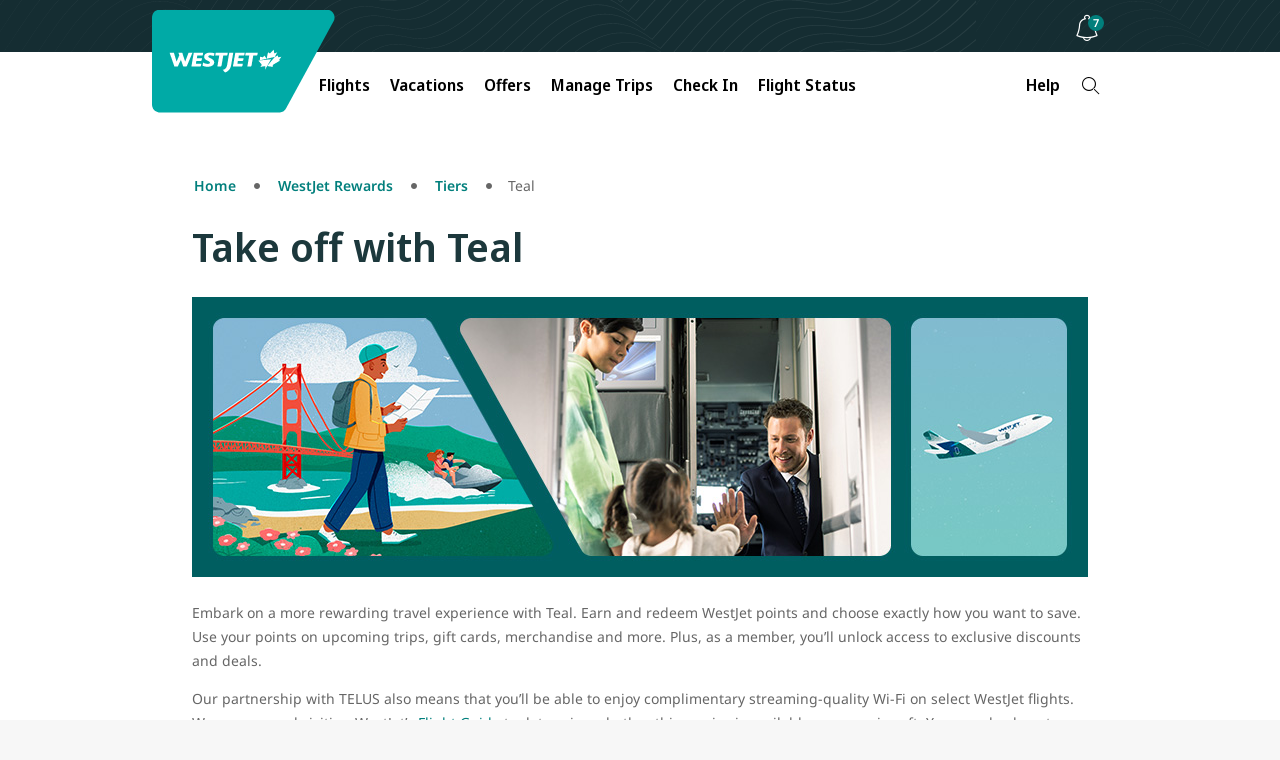

--- FILE ---
content_type: text/html;charset=utf-8
request_url: https://www.westjet.com/en-ca/rewards/tiers/teal
body_size: 17017
content:

<!DOCTYPE html>
<html lang="en-CA">
    <head>
    <meta charset="UTF-8"/>

    <title>Teal | WestJet official site</title>
    
    <meta name="description" content="Embark on a more rewarding travel experience with Teal. Earn and redeem WestJet points and choose exactly how you want to save."/>
    
    <meta name="google-site-verification" content="kS6nF2wfyrRlVIdj5harYtrs302VxdDewatvLn21LEA"/>

    <script type="text/javascript" src="https://www.westjet.com/resources/8cb235a1761dd3fba5a51673d01b64cd40cf654adca23"  ></script><script defer="defer" type="text/javascript" src="https://rum.hlx.page/.rum/@adobe/helix-rum-js@%5E2/dist/micro.js" data-routing="env=prod,tier=publish,ams=Westjet, An Alberta Partnership" integrity="" crossorigin="anonymous" data-enhancer-version="" data-enhancer-hash="" data-post-path=""></script>
<meta name="content-page-ref" content="2lDJiL4aOyzR6osLp7vJYlLidEvjUF30pAKGDyYv2GypCeLU4mwgMwL6RxFPugvbt7TwYTs8nDQDpKl7PpN2rg"/>
<script>
        // prehiding snippet for Adobe Target with asynchronous Launch deployment
        <!-- prettier-ignore -->
        (function(g,b,d,f){(function(a,c,d){if(a){var e=b.createElement("style");e.id=c;e.innerHTML=d;a.appendChild(e)}})(b.getElementsByTagName("head")[0],"at-body-style",d);setTimeout(function(){var a=b.getElementsByTagName("head")[0];if(a){var c=b.getElementById("at-body-style");c&&a.removeChild(c)}},f)})(window,document,"body {opacity: 0 !important}",3E3);
    </script>

    <script src="/resources/js/wj_common.js"></script>

    
    <meta name="index-title" content="Teal"/>



    <script type="module" src="/etc.clientlibs/census/clientlibs/census-libraries/resources/duetds/duet/duet.esm.js"></script>
    <script type="module" src="/etc.clientlibs/census/clientlibs/census-libraries/resources/duetds/duet/duet.js"></script>

    
        <meta name="keywords" content="teal,rewards,reward,westjet rewards,teal rewards"/>
    
        <meta name="solr-exclude" content="false"/>
    

    
        <link rel="alternate" href="https://www.westjet.com/en-ca/rewards/tiers/teal" hreflang="en-CA"/>
    
        <link rel="alternate" href="https://www.westjet.com/fr-ca/recompenses/niveaux/turquoise" hreflang="fr-CA"/>
    
        <link rel="alternate" href="https://www.westjet.com/en-ag/rewards/tiers/teal" hreflang="en-AG"/>
    
        <link rel="alternate" href="https://www.westjet.com/en-aw/rewards/tiers/teal" hreflang="en-AW"/>
    
        <link rel="alternate" href="https://www.westjet.com/en-bs/rewards/tiers/teal" hreflang="en-BS"/>
    
        <link rel="alternate" href="https://www.westjet.com/en-bb/rewards/tiers/teal" hreflang="en-BB"/>
    
        <link rel="alternate" href="https://www.westjet.com/en-bz/rewards/tiers/teal" hreflang="en-BZ"/>
    
        <link rel="alternate" href="https://www.westjet.com/en-bm/rewards/tiers/teal" hreflang="en-BM"/>
    
        <link rel="alternate" href="https://www.westjet.com/en-ky/rewards/tiers/teal" hreflang="en-KY"/>
    
        <link rel="alternate" href="https://www.westjet.com/en-cr/rewards/tiers/teal" hreflang="en-CR"/>
    
        <link rel="alternate" href="https://www.westjet.com/en-cu/rewards/tiers/teal" hreflang="en-CU"/>
    
        <link rel="alternate" href="https://www.westjet.com/en-cw/rewards/tiers/teal" hreflang="en-CW"/>
    
        <link rel="alternate" href="https://www.westjet.com/en-do/rewards/tiers/teal" hreflang="en-DO"/>
    
        <link rel="alternate" href="https://www.westjet.com/en-fr/rewards/tiers/teal" hreflang="en-FR"/>
    
        <link rel="alternate" href="https://www.westjet.com/fr-fr/recompenses/niveaux/turquoise" hreflang="fr-FR"/>
    
        <link rel="alternate" href="https://www.westjet.com/en-ie/rewards/tiers/teal" hreflang="en-IE"/>
    
        <link rel="alternate" href="https://www.westjet.com/en-it/rewards/tiers/teal" hreflang="en-IT"/>
    
        <link rel="alternate" href="https://www.westjet.com/en-jm/rewards/tiers/teal" hreflang="en-JM"/>
    
        <link rel="alternate" href="https://www.westjet.com/en-mx/rewards/tiers/teal" hreflang="en-MX"/>
    
        <link rel="alternate" href="https://www.westjet.com/en-nl/rewards/tiers/teal" hreflang="en-NL"/>
    
        <link rel="alternate" href="https://www.westjet.com/en-pr/rewards/tiers/teal" hreflang="en-PR"/>
    
        <link rel="alternate" href="https://www.westjet.com/en-es/rewards/tiers/teal" hreflang="en-ES"/>
    
        <link rel="alternate" href="https://www.westjet.com/en-lc/rewards/tiers/teal" hreflang="en-LC"/>
    
        <link rel="alternate" href="https://www.westjet.com/en-sx/rewards/tiers/teal" hreflang="en-SX"/>
    
        <link rel="alternate" href="https://www.westjet.com/en-tc/rewards/tiers/teal" hreflang="en-TC"/>
    
        <link rel="alternate" href="https://www.westjet.com/en-gb/rewards/tiers/teal" hreflang="en-GB"/>
    
        <link rel="alternate" href="https://www.westjet.com/en-us/rewards/tiers/teal" hreflang="en-US"/>
    
        <link rel="alternate" href="https://www.westjet.com/en-jp/rewards/tiers/teal" hreflang="en-JP"/>
    
        <link rel="alternate" href="https://www.westjet.com/en-is/rewards/tiers/teal" hreflang="en-IS"/>
    
        <link rel="alternate" href="https://www.westjet.com/en-kr/rewards/tiers/teal" hreflang="en-KR"/>
    
        <link rel="alternate" href="https://www.westjet.com/en-gd/rewards/tiers/teal" hreflang="en-GD"/>
    
        <link rel="alternate" href="https://www.westjet.com/en-pa/rewards/tiers/teal" hreflang="en-PA"/>
    
        <link rel="alternate" href="https://www.westjet.com/en-pt/rewards/tiers/teal" hreflang="en-PT"/>
    

    <link rel="canonical" href="https://www.westjet.com/en-ca/rewards/tiers/teal"/>

    <meta name="title" content="Teal"/>
    <meta name="pageTrackingName" content="WestJetcom:rewards:tiers/teal"/>
    
    <meta name="dc.language" content="en" title="ISO639-2"/>
    <meta name="wj.locale" content="en-CA"/>
    <meta name="login.state"/>
    <meta name="LatestModifiedDate" content="2025-09-15 23:00:34"/>
    <meta name="twitter:card" content="summary_large_image"/>

    <meta name="wj.canonical-locale" content="en-CA"/>

    <meta name="viewport" content="width=device-width, initial-scale=1"/>
    <meta content="IE=edge" http-equiv="X-UA-Compatible"/>
    <meta name="og:url" content="https://www.westjet.com/en-ca/rewards/tiers/teal"/>
    
    
    <meta property="og:title" content="Teal"/>
    <meta property="og:description" content="Starting with your first dollar and up to $2,999 in 12-month spend, you’ll enjoy a 1% earn rate on eligible WestJet flights. Keep flying with us and you’ll be on your way to earning even more."/>
    <meta property="og:image" content="https://www.westjet.com/content/dam/westjet/images/aircraft/exterior/737-max-8/landscape-16-9/230502-WestJet-MAX8-Clouds-1600x900.jpg"/>
    <meta property="og:url" content="https://www.westjet.com/en-ca/rewards/tiers/teal"/>

    
    <script>
        window.bootstrap_component = function (handler) {
            if (typeof handler === 'function') {
                if (
                    document.readyState === 'complete' ||
                    document.readyState === 'loaded' ||
                    document.readyState === 'interactive'
                ) {
                    handler();
                } else {
                    document.addEventListener('DOMContentLoaded', function () {
                        handler();
                    });
                }
            }
        };
    </script>

    
    
<script src="/etc.clientlibs/wj/clientlibs/clientlib-ui-head.min.484d7442e3249693bc0972ca1a5543d3.js"></script>
<script src="/etc.clientlibs/wj/clientlibs/clientlib-head.min.359f8add153337bea6319bebf6f1a78a.js"></script>



    
    
<link rel="stylesheet" href="/etc.clientlibs/wj/clientlibs/clientlib-all.min.1acda6550f9ae0b174b51e39b1cd6e74.css" type="text/css">



    

    <!-- Font preloading -->
    <link rel="preload" as="script" href="https://www.westjet.com/resources/8cb235a1761dd3fba5a51673d01b64cd40cf654adca23"/><link rel="preload" href="/etc.clientlibs/wj/clientlibs/clientlib-all/resources/fonts/noto/NotoSans-SemiBold.woff2" as="font" type="font/woff2" crossorigin="anonymous"/>
    <link rel="preload" href="/etc.clientlibs/wj/clientlibs/clientlib-all/resources/fonts/noto/NotoSans-Bold.woff2" as="font" type="font/woff2" crossorigin="anonymous"/>
    <link rel="preload" href="/etc.clientlibs/wj/clientlibs/clientlib-all/resources/fonts/noto/NotoSans-Light.woff2" as="font" type="font/woff2" crossorigin="anonymous"/>
    <link rel="preload" href="/etc.clientlibs/wj/clientlibs/clientlib-all/resources/fonts/noto/NotoSans-Regular.woff2" as="font" type="font/woff2" crossorigin="anonymous"/>
    <link rel="preload" href="/etc.clientlibs/wj/clientlibs/clientlib-all/resources/fonts/noto/NotoSans-Medium.woff2" as="font" type="font/woff2" crossorigin="anonymous"/>
    <link rel="preload" href="/etc.clientlibs/wj/clientlibs/clientlib-all/resources/fonts/wj-glyphs.woff2?ydsx8f2" as="font" type="font/woff2" crossorigin="anonymous"/>
    <link rel="preload" href="/etc.clientlibs/wj/clientlibs/clientlib-all/resources/fonts/noto/NotoSerif-LightItalic.woff2" as="font" type="font/woff2" crossorigin="anonymous"/>

    <link rel="preconnect" href="https://fonts.gstatic.com"/>
    <link href="https://fonts.googleapis.com/css2?family=Noto+Serif:ital,wght@0,400;0,700;1,400;1,700&display=swap" rel="stylesheet"/>
    
        <script src="/web-data/dtm?app=com" async></script>
    
    <script type="text/javascript">
            (function() {
                window.ContextHub = window.ContextHub || {};

                /* setting paths */
                ContextHub.Paths = ContextHub.Paths || {};
                ContextHub.Paths.CONTEXTHUB_PATH = "/conf/wj/settings/cloudsettings/contexthub";
                ContextHub.Paths.RESOURCE_PATH = "\/content\/westjet\/ca\/en\/rewards\/tiers\/teal\/_jcr_content\/contexthub";
                ContextHub.Paths.SEGMENTATION_PATH = "\/conf\/wj\/settings\/wcm\/segments";
                ContextHub.Paths.CQ_CONTEXT_PATH = "";

                /* setting initial constants */
                ContextHub.Constants = ContextHub.Constants || {};
                ContextHub.Constants.ANONYMOUS_HOME = "/home/users/z/zk4QY9wSLE7cAOqcMUwk";
                ContextHub.Constants.MODE = "no-ui";
            }());
        </script><script src="/etc/cloudsettings.kernel.js/conf/wj/settings/cloudsettings/contexthub" type="text/javascript"></script>



    
    
    

    

    
    
    

    
    <!--[if lte IE 9]>
        <script>
            document.documentElement.className += ' ie-old';
        </script>
    <![endif]-->
    <script src="/assets/wj-web/js/wj_config"></script>

    <script>
        window.wjComAnalyticsValues = {
            siteName: 'WestJetcom',
            siteSection: 'rewards',
            pageName: 'WestJetcom:rewards:tiers\/teal',
            language: 'EN',
            country: 'CA'
        };
    </script>

</head>
    <body class="page basicpage" data-wcm-mode="DISABLED">
        
        
            



            
<div  class="sticky-wrapper"><div class="com-component com-par" data-resource-type="wj/components/content/com-iparsys">




    
        <div class="par inheritance-enabled iparys_inherited">

    
    
    
    
        
        
        <div class="par iparys_inherited">

    
    
    
    
        
        
        <div class="par iparys_inherited">

    
    
    
    

</div>

    

</div>

    

</div>

    

</div>
<div class="com-component com-par" data-resource-type="wj/components/content/com-iparsys">




    
        <div class="par inheritance-enabled iparys_inherited">

    
    
    
    
        
        
        <div class="par iparys_inherited">

    
    
    
    
        
        
        <div class="par iparys_inherited">

    
    
    
    
        
        
        <div class="com-component com-par com-advisory-notice" data-resource-type="wj/components/structure/com-advisory-notice">
    
    
    

    <script>
        window.bootstrap_component(function() {
            window.wjCom.dismissibleAlert.init(
                "id\u002DD2460AB46B4475EC89DAE559D5AA2C6C",
            );
        });
    </script>

</div>

    
        
        
        <div class="com-component com-par com-advisory-notice" data-resource-type="wj/components/structure/com-advisory-notice">
    
    
    

    <script>
        window.bootstrap_component(function() {
            window.wjCom.dismissibleAlert.init(
                "id\u002D7FF9FD5DC772CC3D4157CAA3AFA97F76",
            );
        });
    </script>

</div>

    

</div>

    

</div>

    

</div>

    

</div>
<div class="com-component com-par" data-resource-type="wj/components/content/com-iparsys">




    
        <div class="par inheritance-enabled iparys_inherited">

    
    
    
    
        
        
        <div class="par iparys_inherited">

    
    
    
    
        
        
        <div class="par iparys_inherited">

    
    
    
    
        
        
        <div class="com-component com-par" data-resource-type="wj/components/structure/com-cookie-consent-notice"><div class="wj-header-usercookies">
    <div class="container reimagine">
        <div class="wj-header-usercookies__content alert alert-dismissible" role="banner" aria-atomic="true">
            <div class="wj-header-usercookies__text">
                <p>By using the WestJet website, you agree to the website <a href="/en-ca/legal/terms-use">terms of use</a>, the <a href="/en-ca/legal/privacy-policy">privacy statement</a>, and the <a href="/en-ca/legal/privacy-policy#cookies">use of cookies</a>.<br />
</p>

            </div>
            <button type="button" class="wj-header-usercookies__accept" data-dismiss="alert">
                <span class="wj-header-usercookies__accept-text">
                    Accept
                </span>
            </button>
        </div>
    </div>
</div>
</div>

    

</div>

    

</div>

    

</div>

    

</div>
<div class="com-component com-par" data-resource-type="wj/components/content/com-iparsys">




    
        <div class="par inheritance-enabled iparys_inherited">

    
    
    
    
        
        
        <div class="par iparys_inherited">

    
    
    
    
        
        
        <div class="par iparys_inherited">

    
    
    
    
        
        
        <div class="com-component com-par header-par" data-resource-type="wj/components/content/com-header">
    

    <header class="com-header" data-component-type="header">
        <div class="com-header__top-bar com-header__branding-container">
            <a class="skip-to-content" href="#main">
                Skip to content
                <span class="glyph angle-down skip-to-content__glyph"></span>
            </a>
            <div class="com-header__inner-top">
                <a class="com-header__logo-background" href="/en-ca" title="Navigate to the homepage">
                    <img class="com-header__logo" src="/content/dam/westjet/images/graphics/logos/maple-leaf_rev.svg/_jcr_content/renditions/original/_jcr_content" alt="WestJet"/>
                    <img class="com-header__logo--desktop" src="/content/dam/westjet/images/graphics/logos/westjet_rev.svg/_jcr_content/renditions/original/_jcr_content" alt="WestJet"/>
                </a>
                <div class="com-header__user-controls">
                    <div class="com-header__login-container">
                        




    
    
    <div class="com-component com-par com-widget" data-resource-type="wj/components/content/com-widget">
    <div class=" " data-widget-options="{}" data-widget-type="w-signin-cta-dynamic" data-injection-path="/profile-app-widgets/w-signin-cta-dynamic-snippet.html"></div>
    
    


</div>



                    </div>
                    <div class="com-header__bell-notification-container light-on-dark-theme">
                        
    <div class="com-bell-notification" id="id-0C4CBE6F5C8E9D7E9F19137EBC0CE015" cfpath="/content/dam/westjet/content-fragments/bell-notifications/en">
        <button class="com-bell-notification__button" aria-expanded="false" aria-describedby="unread" aria-label="Notifications - 0 unread" aria-controls="id-0C4CBE6F5C8E9D7E9F19137EBC0CE015-content">
            <span class="glyph notifications"></span>
            <span id="unread" class="com-bell-notification__button-badge" data-unread="Unread" hidden>0</span>
        </button>
        <div class="com-bell-notification__content" id="id-0C4CBE6F5C8E9D7E9F19137EBC0CE015-content" role="dialog" aria-modal="true">
            <ul class="com-bell-notification__tabs-list" role="listbox" tabindex="-1" aria-labelledby="heading-id-0C4CBE6F5C8E9D7E9F19137EBC0CE015">
                <li role="none" class="com-bell-notification__tabs-list-item">
                    <button id="id-0C4CBE6F5C8E9D7E9F19137EBC0CE015-tab-1" data-type="all" class="com-bell-notification__tab com-bell-notification__tab--active" role="option" aria-selected="true">
                        <span class="com-bell-notification__icon glyph home" aria-hidden="true"></span>
                        <span class="com-bell-notification__tablist-text">All</span>
                    </button>
                </li>
                <li role="none" class="com-bell-notification__tabs-list-item">
                    <button id="id-0C4CBE6F5C8E9D7E9F19137EBC0CE015-tab-2" data-type="alerts" class="com-bell-notification__tab com-bell-notification__tab" role="option" tabindex="-1" aria-selected="false">
                        <span class="com-bell-notification__icon glyph warning" aria-hidden="true"></span>
                        <span class="com-bell-notification__tablist-text">Alerts</span>
                    </button>
                </li>
                <li role="none" class="com-bell-notification__tabs-list-item">
                    <button id="id-0C4CBE6F5C8E9D7E9F19137EBC0CE015-tab-3" data-type="offers" class="com-bell-notification__tab" role="option" tabindex="-1" aria-selected="false">
                        <span class="com-bell-notification__icon glyph glyph-deals" aria-hidden="true"></span>
                        <span class="com-bell-notification__tablist-text">Offers</span>
                    </button>
                </li>
                <li role="none" class="com-bell-notification__tabs-list-item">
                    <button id="id-0C4CBE6F5C8E9D7E9F19137EBC0CE015-tab-4" class="com-bell-notification__tab" role="option" data-type="news" tabindex="-1" aria-selected="false">
                        <span class="com-bell-notification__icon glyph glyph-announcement" aria-hidden="true"></span>
                        <span class="com-bell-notification__tablist-text">News</span>
                    </button>
                </li>
            </ul>
            <div class="com-bell-notification__tabs">
                <div class="com-bell-notification__notification-container">
                    <div class="com-bell-notification__heading-content">
                        <h2 class="com-bell-notification__heading" id="heading-id-0C4CBE6F5C8E9D7E9F19137EBC0CE015">All Notifications</h2>
                        <button type="button" class="com-bell-notification__close">
                            <span class="com-bell-notification__close-text">
                                Close
                            </span>
                            <span class="com-bell-notification__close-icon glyph r_close" aria-hidden="true"></span>
                        </button>
                    </div>
                    <div class="com-bell-notification__notifications" role="region" tabindex="-1" aria-live="polite" aria-labelledby="heading-id-0C4CBE6F5C8E9D7E9F19137EBC0CE015">
                        <div class="com-bell-notification__inner-content com-bell-notification__inner-content--transition-complete com-bell-notification__inner-content--all">
                            <div id="articles-list" data-sticky-heading="Priority Notification" data-non-sticky-heading="Recent Updates"></div>
                            <div id="no-articles" class="com-bell-notification__no-items" data-type="all">
                                <div class="com-bell-notification__notification-link">
                                    <h3 class="com-bell-notification__notification-title">
                                        No New Alerts</h3>
                                    <div class="com-bell-notification__notification-description com-text">
                                        <p>Check back later</p>
                                    </div>
                                </div>
                            </div>
                            <a class="com-bell-notification__view-all-link" href="/en-ca/get-travel-ready/advisories" data-type="alerts">
                                View all advisories
                            </a>
                            <a class="com-bell-notification__view-all-link" href="/en-ca/deals" data-type="offers">
                                View all promotions
                            </a>
                            <a class="com-bell-notification__view-all-link" href="/en-ca/news" data-type="news">
                                Visit our Newsroom
                            </a>
                        </div>
                    </div>
                </div>
            </div>
        </div>
    </div>
    
    

    <script>
        window.bootstrap_component(() => {
            window.wjCom.comBellNotification.init(
                'id\u002D0C4CBE6F5C8E9D7E9F19137EBC0CE015',
                "All Alerts",
                "All Offers",
                "All News",
                "All Notifications"
            );
        });
    </script>


                    </div>
                    <button class="com-header__navigation-button com-header__navigation-button--collapsed" aria-expanded="false" aria-label="Open menu">
                        <div>
                            <span class="com-header__navigation-button--icon-bar"></span>
                            <span class="com-header__navigation-button--icon-bar"></span>
                            <span class="com-header__navigation-button--icon-bar"></span>
                        </div>
                    </button>
                </div>
            </div>
        </div>
        <nav class="com-header__bottom-bar com-header__navigation">
            <div class="com-header__inner-bottom">
                <div class="com-header__navigation-container com-header__navigation-container--collapsed" id="mobile-navigation-container">
                    <ul class="com-header__navbar com-authenticated-content-container">
                        
                            <li class="com-header__list-item dropdown ">
                                <button class="com-header__navbar-item dropdown-toggle" id="mega-nav:flights" aria-haspopup="dialog" aria-expanded="false" aria-controls="flights">
                                    Flights
                                    <span class="glyph angle-down com-header__glyph"></span>
                                </button>
                                <ul id="flights" role="dialog" class="com-header__dropdown-navigation dropdown-menu">
                                    <li class="com-header__list-item">
                                        <a class="com-header__dropdown-link " href="/en-ca/flights" data-trackingid="mega-nav:flights:find-flights">
                                            Find Flights
                                        </a>
                                    </li>
<li class="com-header__list-item">
                                        <a class="com-header__dropdown-link " href="/en-ca/flights/direct-flights" data-trackingid="mega-nav:flights:direct-flights">
                                            Direct Flights
                                        </a>
                                    </li>
<li class="com-header__list-item">
                                        <a class="com-header__dropdown-link " href="/en-ca/flights/route-map" data-trackingid="mega-nav:flights:route-map">
                                            Route Map
                                        </a>
                                    </li>
<li class="com-header__list-item">
                                        <a class="com-header__dropdown-link " href="/en-ca/best-of-travel" data-trackingid="mega-nav:flights:best-of-travel">
                                            Best of Travel
                                        </a>
                                    </li>

                                </ul>
                            </li>
                            
                        
                            
                            <li class="com-header__list-item ">
                                <a class="com-header__navbar-item external" href="https://www.westjetvacations.com/en/?utm_source=westjet&utm_medium=referral&utm_campaign=wvi_nav-links_topnav-vacations_20251001_en" target="_blank">
                                    Vacations
                                </a>
                            </li>
                        
                            <li class="com-header__list-item dropdown ">
                                <button class="com-header__navbar-item dropdown-toggle" id="mega-nav:offers" aria-haspopup="dialog" aria-expanded="false" aria-controls="offers">
                                    Offers
                                    <span class="glyph angle-down com-header__glyph"></span>
                                </button>
                                <ul id="offers" role="dialog" class="com-header__dropdown-navigation dropdown-menu">
                                    <li class="com-header__list-item">
                                        <a class="com-header__dropdown-link " href="/en-ca/deals" data-trackingid="mega-nav:offers:sales-deals-and-offers">
                                            Sales, Deals, and Offers
                                        </a>
                                    </li>
<li class="com-header__list-item">
                                        <a class="com-header__dropdown-link external external--light" href="https://www.westjetvacations.com/en/deals?utm_source=westjet&utm_medium=referral&utm_campaign=wvi_nav-links_topnav-offers_20251001_en" data-trackingid="mega-nav:offers:vacation-offers" target="_blank">
                                            Vacation Package Offers
                                        </a>
                                    </li>
<li class="com-header__list-item">
                                        <a class="com-header__dropdown-link " href="/en-ca/rewards/offers" data-trackingid="mega-nav:offers:wj-offers">
                                            WestJet Rewards Offers
                                        </a>
                                    </li>
<li class="com-header__list-item">
                                        <a class="com-header__dropdown-link " href="/en-ca/extras/gift-card" data-trackingid="mega-nav:offers:gift-card">
                                            Buy Gift Card
                                        </a>
                                    </li>

                                </ul>
                            </li>
                            
                        
                            <li class="com-header__list-item dropdown ">
                                <button class="com-header__navbar-item dropdown-toggle" id="mega-nav:manage-trips" aria-haspopup="dialog" aria-expanded="false" aria-controls="manage-trips">
                                    Manage Trips
                                    <span class="glyph angle-down com-header__glyph"></span>
                                </button>
                                <ul id="manage-trips" role="dialog" class="com-header__dropdown-navigation dropdown-menu">
                                    <li class="com-header__list-item">
                                        <a class="com-header__dropdown-link " href="/en-ca/manage" data-trackingid="mega-nav:manage-trips:manage-flights">
                                            Flights
                                        </a>
                                    </li>
<li class="com-header__list-item">
                                        <a class="com-header__dropdown-link external external--light" href="https://www.westjetvacations.com/en/user-account/manage-my-vacations?utm_source=westjet&utm_medium=referral&utm_campaign=wvi_nav-links_subnav-managetrips_20251105_en" data-trackingid="mega-nav:manage-trips:manage-my-vacations" target="_blank">
                                            Vacation Packages 
                                        </a>
                                    </li>
<li class="com-header__list-item">
                                        <a class="com-header__dropdown-link " href="/en-ca/manage" data-trackingid="mega-nav:manage-trips:add-seats-and-bags">
                                            Add Seats and Bags
                                        </a>
                                    </li>
<li class="com-header__list-item">
                                        <a class="com-header__dropdown-link " href="/en-ca/manage/upgrade" data-trackingid="mega-nav:manage-trips:upgrade">
                                            Upgrade Options
                                        </a>
                                    </li>
<li class="com-header__list-item">
                                        <a class="com-header__dropdown-link " href="/en-ca/get-travel-ready" data-trackingid="mega-nav:manage-trips:get-travel-ready">
                                            Get Travel Ready
                                        </a>
                                    </li>
<li class="com-header__list-item">
                                        <a class="com-header__dropdown-link " href="/en-ca/get-travel-ready/id-entry-requirements" data-trackingid="mega-nav:manage-trips:id-requirement">
                                            ID and Entry Requirements
                                        </a>
                                    </li>
<li class="com-header__list-item">
                                        <a class="com-header__dropdown-link " href="/en-ca/get-travel-ready/advisories" data-trackingid="mega-nav:manage-trips:advisories">
                                            Travel Advisories
                                        </a>
                                    </li>
<li class="com-header__list-item">
                                        <a class="com-header__dropdown-link " href="/en-ca/extras/travel-insurance" data-trackingid="mega-nav:manage-trips:travel-insurance">
                                            Travel Insurance
                                        </a>
                                    </li>
<li class="com-header__list-item">
                                        <a class="com-header__dropdown-link external external--light" href="https://hotels.westjet.com/?tag=ptrlnkmth" target="_blank">
                                            Hotels
                                        </a>
                                    </li>
<li class="com-header__list-item">
                                        <a class="com-header__dropdown-link external external--light" href="https://autos.westjet.com/en-us/home?clientid=403726#/searchcars" data-trackingid="mega-nav:manage-trips:car-rentals" target="_blank">
                                            Car Rentals
                                        </a>
                                    </li>

                                </ul>
                            </li>
                            
                        
                            
                            <li class="com-header__list-item ">
                                <a class="com-header__navbar-item " href="/en-ca/manage/check-in" data-trackingid="mega-nav:check-in">
                                    Check In
                                </a>
                            </li>
                        
                            
                            <li class="com-header__list-item ">
                                <a class="com-header__navbar-item " href="/en-ca/flights/status">
                                    Flight Status
                                </a>
                            </li>
                        
                            <li class="com-header__list-item dropdown com-authenticated-content-container__content com-authenticated-content-container__content--unauthenticated">
                                <button class="com-header__navbar-item dropdown-toggle" id="mega-nav:unauthenticated-rewards" aria-haspopup="dialog" aria-expanded="false" aria-controls="unauthenticated-rewards">
                                    WestJet Rewards
                                    <span class="glyph angle-down com-header__glyph"></span>
                                </button>
                                <ul id="unauthenticated-rewards" role="dialog" class="com-header__dropdown-navigation dropdown-menu">
                                    <li class="com-header__list-item">
                                        <a class="com-header__dropdown-link " href="/en-ca/rewards/join" data-trackingid="mega-nav:unauthenticated-rewards:join-westjet-rewards">
                                            Join WestJet Rewards
                                        </a>
                                    </li>
<li class="com-header__list-item">
                                        <a class="com-header__dropdown-link " href="/en-ca/rewards/new-westjet-rewards" data-trackingid="mega-nav:unauthenticated-rewards:new-westjet-rewards">
                                            Discover What’s New
                                        </a>
                                    </li>
<li class="com-header__list-item">
                                        <a class="com-header__dropdown-link " href="/en-ca/rewards" data-trackingid="mega-nav:unauthenticated-rewards:about-westjet-rewards">
                                            About WestJet Rewards
                                        </a>
                                    </li>
<li class="com-header__list-item">
                                        <a class="com-header__dropdown-link " href="/en-ca/rewards/earn" data-trackingid="mega-nav:unauthenticated-rewards:earn-points">
                                            Earn WestJet Points
                                        </a>
                                    </li>
<li class="com-header__list-item">
                                        <a class="com-header__dropdown-link " href="/en-ca/rewards/redeem" data-trackingid="mega-nav:unauthenticated-rewards:redeem">
                                            Redeem WestJet Points
                                        </a>
                                    </li>
<li class="com-header__list-item">
                                        <a class="com-header__dropdown-link external external--light" href="https://estore.westjet.com" data-trackingid="mega-nav:unauthenticated-rewards:estore" target="_blank">
                                            WestJet Rewards eStore
                                        </a>
                                    </li>
<li class="com-header__list-item">
                                        <a class="com-header__dropdown-link " href="/en-ca/rewards/tiers" data-trackingid="mega-nav:unauthenticated-rewards:rewards-tiers">
                                            Tiers and Benefits
                                        </a>
                                    </li>
<li class="com-header__list-item">
                                        <a class="com-header__dropdown-link " href="/en-ca/rewards/credit-cards" data-trackingid="mega-nav:unauthenticated-rewards:credit-cards">
                                            WestJet RBC® Credit Cards
                                        </a>
                                    </li>
<li class="com-header__list-item">
                                        <a class="com-header__dropdown-link " href="/en-ca/rewards/contact-us">
                                            Account Help
                                        </a>
                                    </li>

                                </ul>
                            </li>
                            
                        
                            <li class="com-header__list-item dropdown com-authenticated-content-container__content com-authenticated-content-container__content--authenticated">
                                <button class="com-header__navbar-item dropdown-toggle" id="mega-nav:rewards" aria-haspopup="dialog" aria-expanded="false" aria-controls="rewards">
                                    WestJet Rewards
                                    <span class="glyph angle-down com-header__glyph"></span>
                                </button>
                                <ul id="rewards" role="dialog" class="com-header__dropdown-navigation dropdown-menu">
                                    <li class="com-header__list-item">
                                        <a class="com-header__dropdown-link " href="/en-ca/rewards/account" data-trackingid="mega-nav:rewards:view-account">
                                            View my account
                                        </a>
                                    </li>
<li class="com-header__list-item">
                                        <a class="com-header__dropdown-link " href="/en-ca/rewards/manage/transaction-history" data-trackingid="mega-nav:rewards:activity">
                                            My Activity
                                        </a>
                                    </li>
<li class="com-header__list-item">
                                        <a class="com-header__dropdown-link " href="/en-ca/account/settings" data-trackingid="mega-nav:rewards:account-settings">
                                            Account Settings
                                        </a>
                                    </li>
<li class="com-header__list-item">
                                        <a class="com-header__dropdown-link " href="/en-ca/rewards/contact-us" data-trackingid="mega-nav:rewards:account-help">
                                            Account Help 
                                        </a>
                                    </li>
<li class="com-header__list-item">
                                        <a class="com-header__dropdown-link " href="/en-ca/rewards/new-westjet-rewards" data-trackingid="mega-nav:rewards:logged-in-new-westjet-rewards">
                                            Discover What&#39;s New
                                        </a>
                                    </li>
<li class="com-header__list-item">
                                        <a class="com-header__dropdown-link " href="/en-ca/rewards/earn" data-trackingid="mega-nav:rewards:logged-in-earn">
                                            Earn WestJet Points
                                        </a>
                                    </li>
<li class="com-header__list-item">
                                        <a class="com-header__dropdown-link " href="/en-ca/rewards/redeem" data-trackingid="mega-nav:rewards:logged-in-redeem">
                                            Redeem WestJet Points
                                        </a>
                                    </li>
<li class="com-header__list-item">
                                        <a class="com-header__dropdown-link external external--light" href="https://estore.westjet.com" data-trackingid="mega-nav:rewards:estore" target="_blank">
                                            WestJet Rewards eStore
                                        </a>
                                    </li>
<li class="com-header__list-item">
                                        <a class="com-header__dropdown-link " href="/en-ca/rewards/tiers" data-trackingid="mega-nav:rewards:logged-in-rewards-tiers">
                                            Tiers and Benefits 
                                        </a>
                                    </li>
<li class="com-header__list-item">
                                        <a class="com-header__dropdown-link " href="/en-ca/rewards/credit-cards" data-trackingid="mega-nav:rewards:logged-in-credit-cards">
                                            WestJet RBC® Credit Cards
                                        </a>
                                    </li>

                                </ul>
                            </li>
                            
                        
                            <li class="com-header__list-item dropdown ">
                                <button class="com-header__navbar-item dropdown-toggle" id="mega-nav:help" aria-haspopup="dialog" aria-expanded="false" aria-controls="help">
                                    Help
                                    <span class="glyph angle-down com-header__glyph"></span>
                                </button>
                                <ul id="help" role="dialog" class="com-header__dropdown-navigation dropdown-menu">
                                    <li class="com-header__list-item">
                                        <a class="com-header__dropdown-link " href="/en-ca/help" data-trackingid="mega-nav:help:travel-help-support">
                                            Travel Help and Support 
                                        </a>
                                    </li>
<li class="com-header__list-item">
                                        <a class="com-header__dropdown-link " href="/en-ca/manage/change-cancel" data-trackingid="mega-nav:help:change-cancel">
                                            Change/Cancel Policies 
                                        </a>
                                    </li>
<li class="com-header__list-item">
                                        <a class="com-header__dropdown-link " href="/en-ca/baggage" data-trackingid="mega-nav:help:baggage">
                                            Baggage Info
                                        </a>
                                    </li>
<li class="com-header__list-item">
                                        <a class="com-header__dropdown-link " href="/en-ca/manage/seats" data-trackingid="mega-nav:help:seat-selection">
                                            Seat Selection
                                        </a>
                                    </li>
<li class="com-header__list-item">
                                        <a class="com-header__dropdown-link " href="/en-ca/manage/receipts" data-trackingid="mega-nav:help:receipts">
                                            Receipts
                                        </a>
                                    </li>
<li class="com-header__list-item">
                                        <a class="com-header__dropdown-link " href="/en-ca/flights/fees" data-trackingid="mega-nav:help:fees">
                                            Services Fees 
                                        </a>
                                    </li>
<li class="com-header__list-item">
                                        <a class="com-header__dropdown-link " href="/en-ca/help/rewards" data-trackingid="mega-nav:help:account-help">
                                            WestJet Rewards Help
                                        </a>
                                    </li>
<li class="com-header__list-item">
                                        <a class="com-header__dropdown-link " href="/en-ca/contact" data-trackingid="mega-nav:help:contact">
                                            Contact us
                                        </a>
                                    </li>

                                </ul>
                            </li>
                            
                        
                        <li class="com-header__search-container">
                            <div class="com-header__google-search-container">
                                <button class="com-header__google-search com-header__search" id="searchWidgetTrigger" aria-label="Search">
                                    <span class="glyph r_search"></span>
                                </button>
                            </div>
                        </li>
                    </ul>
                </div>
            </div>
        </nav>
    </header>

    


<script>
    window.bootstrap_component(function() {
        window.wjCom.header.init(
            'mobile-navigation-container',
            "Content provided by generative AI. Please check source links for full details, rules and eligibility. \nGoogle AI says:",
            "What can we help you find?"
        );
        window.wjCom.dropdown.init(
            "mobile-navigation-container",
        );
        window.wjCom.navbar.init(
            "mobile-navigation-container",
        );
        window.wjCom.headerMenu.init(
            "mobile-navigation-container",
        );
    });
</script>


<script src="https://cloud.google.com/ai/gen-app-builder/client?hl=en_CA" async></script>


<div class="google-search-widget">
    <gen-search-widget id="google-search-widget__outer-shadow-parent" configId="1dff193d-0a9a-4921-8af3-5e7704582b0f" triggerId="searchWidgetTrigger">
    </gen-search-widget>
</div>


<template id="google-search">
    <style>
        :host .content {
            border-top-left-radius: unset;
            border-top-right-radius: unset;
        }
        :host .search-toolbar {
            border-bottom-left-radius: unset;
            border-bottom-right-radius: unset;
        }

        :host ucs-search-bar {
            border-bottom-left-radius: unset;
            border-bottom-right-radius: unset;
            padding-left: 0;
            padding-right: 0;
        }

        :host .backdrop {
            background-image: url('/content/dam/westjet/images/graphics/logos/westjet_rev.svg/_jcr_content/renditions/original/_jcr_content');
            background-size: contain;
            background-repeat: no-repeat;
            height: 7rem;
            max-width: 1200px;
            margin: 0;
        }

        @media (min-width: 768px) {
            :host .backdrop {
                margin: 0 15%;
            }
        }

        :host > div {
            background-color: #152D32 !important;
            backdrop-filter: none !important;
        }
    </style>
</template>

<template id="google-search-bar">
    <style>
        form .main-label {
            border-radius: unset;
            border: 1px solid #000000;
            background: #f7f7f7 !important;
            color: #000000;
        }
        form .main-label:focus,
        form .main-label:focus-within,
        form .main-label:active {
            outline: 2px solid #017f7c;
            outline-offset: 4px;
        }
        form:not(.showing-follow-up-input):focus-within label.main-label {
            box-shadow: none !important;
            background: #f7f7f7 !important;
        }
        form .prefix-icon,
        form .icon-button {
            color: #017f7c;
            opacity: 1;
        }
        form .icon-button:focus,
        form .icon-button:focus-within {
            outline-color: #017f7c;
        }

        :host > div.show-feedback {
            background-color: #f7f7f7;
            border-top-left-radius: unset;
            border-top-right-radius: unset;
        }

        :host > div.show-feedback .citation-number {
            display: none;
        }

        input::placeholder {
            color: #666666 !important;
        }

        :host .citation-number {
            color: #017F7C;
        }
        :host .header {
            font-family: "Noto Sans", "Noto Sans Fallback", Arial, Sans-Serif !important;
            font-size: 1.2rem !important;
            line-height: 1.6rem;
            color: #017F7C !important;
            font-weight: 600 !important;
            text-transform: uppercase;
            letter-spacing: 0.312em;
        }

        .main {
            padding-right: 2.4rem;
            padding-left: 2.4rem;
            max-width: none !important;
        }

        @media (min-width: 768px) {
            .main, .google-tos, .help-text {
                max-width: 73.8rem !important;
                padding-right: 0;
                padding-left: 0;
                margin-right: auto;
                margin-left: auto;
            }
        }

        @media (min-width: 1200px) {
            .main, .google-tos, .help-text {
                max-width: 89.6rem !important;
            }
        }

        .help-text {
            margin-bottom: 2rem;
            font-family: "Noto Sans", "Noto Sans Fallback", Arial, Sans-Serif;
            font-size: 2.2rem;
            line-height: 1.6rem;
            color: #017F7C;
            font-weight: 600;
            letter-spacing: normal;
            padding: 1rem 2.4rem;
            max-width: 89.6rem;
            text-align: left;
            margin-left: auto;
            margin-right: auto;
        }

        .google-tos {
            margin-top: 4px;
            font-family: "Noto Sans", "Noto Sans Fallback", Arial, Sans-Serif !important;
            font-size: 1.2rem;
            line-height: 1.5;
            letter-spacing: normal;
            text-align: left;
            padding: 1rem 2.4rem;
        }

        .google-tos a {
            color: #017F7C;
        }
    </style>
</template>

<template id="google-summary">
    <style>
        :host div.show-feedback {
            background-color: #f7f7f7;
            font-family: "Noto Sans", "Noto Sans Fallback", Arial, Sans-Serif;
        }

        :host .citation-number {
            color: #017F7C;
        }

        :host .header {
            font-family: "Noto Sans", "Noto Sans Fallback", Arial, Sans-Serif !important;
            font-size: 1.2rem !important;
            line-height: 1.6rem;
            color: #017F7C !important;
            font-weight: 600 !important;
            text-transform: uppercase;
            letter-spacing: 0.312em;
        }

        :host > div {
            padding-right: 2.4rem !important;
            padding-left: 2.4rem !important;
        }

        @media (min-width: 768px) {
            :host div {
                max-width: 73.8rem !important;
                padding-right: 0 !important;
                padding-left: 0 !important;
                margin-right: auto;
                margin-left: auto;
            }
        }

        @media (min-width: 1200px) {
            :host div {
                max-width: 89.6rem !important;
            }
        }

    </style>
</template>

<template id="google-conversation-summary">
    <style>
        :host div.show-feedback .citation-number {
            color: #017F7C;
        }
    </style>
</template>

<template id="google-conversation">
    <style></style>
</template>

<template id="google-search-container">
    <style>
        :host .search-results-container {
            padding: 0;
        }
    </style>
</template>

<template id="google-search-results">
    <style>
        :host .results-list {
            border-top-left-radius: unset;
            border-top-right-radius: unset;
            padding-left: 2.4rem;
            padding-right: 2.4rem;
        }

        @media (min-width: 768px) {
            :host .results-list {
                padding-left: 0;
                padding-right: 0;
            }
        }

        .results-list .item-website-doc {
            font-family: "Noto Sans", "Noto Sans Fallback", Arial, Sans-Serif;
            padding-bottom: 1.6rem;
            border-bottom: 1px solid #dbdcdc;
            margin-bottom: 2.4rem;
            max-width: none;
        }

        .results-list .empty {
            max-width: none;
        }

        @media (min-width: 768px) {
            .results-list .item-website-doc,
            .results-list .empty,
            .results-count,
            .results-header,
            :host ucs-feedback-details {
                max-width: 73.8rem;
                margin-right: auto;
                margin-left: auto;
            }
        }

        @media (min-width: 1200px) {
            .results-list .item-website-doc,
            .results-list .empty,
            .results-count,
            .results-header,
            :host ucs-feedback-details {
                max-width: 89.6rem !important;
            }
        }

        .results-list .item-website-doc .result-number {
            display: none;
        }

        .results-list .item .rows .header a,
        .results-list .results-header {
            color: #017f7c;
        }

        .results-list .item .rows p {
            color: #666;
            font-weight: normal;
            font-size: 1.2rem;
            line-height: 1.5;
            margin-bottom: 0;
        }
        
        .results-list .results-count em {
            color: #666;
            font-weight: 600;
        }

        ucs-summary {
            background: rgb(244, 246, 251);
        }
    </style>
</template>

<template id="google-summary-loading-state">
    <style>
        :host .header {
            font-family: "Noto Sans", "Noto Sans Fallback", Arial, Sans-Serif !important;
            font-size: 1.2rem !important;
            line-height: 1.6rem;
            color: #017F7C !important;
            font-weight: 600 !important;
            text-transform: uppercase;
            letter-spacing: 0.312em;
        }

        :host > div {
            padding-right: 2.4rem !important;
            padding-left: 2.4rem !important;
        }

        @media (min-width: 768px) {
            :host div {
                max-width: 73.8rem !important;
                padding-right: 0 !important;
                padding-left: 0 !important;
                margin-right: auto;
                margin-left: auto;
            }
        }

        @media (min-width: 1200px) {
            :host div {
                max-width: 89.6rem !important;
            }
        }
    </style>
</template>

<template id="recaptcha-text">
  <div class="google-tos"> 
    This site is protected by reCAPTCHA and the Google
    <a href="https://policies.google.com/privacy">Privacy Policy</a> and
    <a href="https://policies.google.com/terms">Terms of Service</a> apply.
  </div>
</template>

<template id="google-feedback-buttons">
    <style>
        .header, .main .question {
            display: block !important;
        }

        .compact .header button {
            color: #017F7C !important;
        }

        .compact .header button:first-child {
            margin-left: 0;
            padding-left: 0;
        }
    </style>
</template>
</div>

    
        
        
        <div class="par iparys_inherited">

    
    
    
    

</div>

    

</div>

    

</div>

    

</div>

    

</div>
</div><div  id="main" class="main" itemtype="main"><div class="wj-par parsys">




    
    
    <div class="com-component com-par" data-resource-type="wj/components/full-width/com-container"><div class="com-container com-container--reimagined com-container--left com-container--margin-default com-container--horizontal-align-left com-container--white com-container--spacing-disable-none id-A45905E1CB4D1CC8060745341CBEC2B8" data-hide-when-sirev="false">
    
    <div class="com-container__container com-container--spacing-content-top-standard com-container--spacing-content-bottom-standard">
        <div class="com-container__content">
            




    
    
    <div class="com-component com-par" data-resource-type="wj/components/content/com-breadcrumb">
    <nav class="wj-breadcrumb" aria-label="component.breadcrumb.label">
        <ol class="wj-breadcrumb__list" itemscope itemtype="http://schema.org/BreadcrumbList">
            <li class="wj-breadcrumb__item wj-breadcrumb__item--home" itemprop="itemListElement" itemscope itemtype="http://schema.org/ListItem">
                <div class="wj-breadcrumb__item-container">
                    <a href="/en-ca" class="wj-breadcrumb__item-link " title="Home" itemprop="item">
                        <div class="wj-breadcrumb__home-text wj-breadcrumb__mobile-text">
                            <span class="wj-breadcrumb__back-icon"></span>
                            <span class="wj-breadcrumb__home-text wj-breadcrumb__mobile-text">Back to Home</span>
                        </div>
                        <span class="wj-breadcrumb__home-text wj-breadcrumb__desktop-text">Home</span>
                    </a>
                    
                    
                        <span class="wj-breadcrumb__circle-glyph glyph circle"></span>
                    
                </div>
            </li>
            
                
            
                <li class="wj-breadcrumb__item " itemprop="itemListElement" itemscope itemtype="http://schema.org/ListItem">
                    <div class="wj-breadcrumb__item-container">
                        <a href="/en-ca/rewards" class="wj-breadcrumb__item-link" itemprop="item">
                            <div class="wj-breadcrumb__home-text wj-breadcrumb__mobile-text">
                                <span class="wj-breadcrumb__back-icon"></span>
                                <span class="wj-breadcrumb__back-text">
                                    Back to WestJet Rewards
                                </span>
                            </div>
                            <span class="wj-breadcrumb__desktop-text" itemprop="name">WestJet Rewards</span>
                        </a>
                        <span class="wj-breadcrumb__circle-glyph glyph circle"></span>
                    </div>
                </li>
            
                <li class="wj-breadcrumb__item " itemprop="itemListElement" itemscope itemtype="http://schema.org/ListItem">
                    <div class="wj-breadcrumb__item-container">
                        <a href="/en-ca/rewards/tiers" class="wj-breadcrumb__item-link" itemprop="item">
                            <div class="wj-breadcrumb__home-text wj-breadcrumb__mobile-text">
                                <span class="wj-breadcrumb__back-icon"></span>
                                <span class="wj-breadcrumb__back-text">
                                    Back to Tiers
                                </span>
                            </div>
                            <span class="wj-breadcrumb__desktop-text" itemprop="name">Tiers</span>
                        </a>
                        <span class="wj-breadcrumb__circle-glyph glyph circle"></span>
                    </div>
                </li>
            
                <li class="wj-breadcrumb__item  wj-breadcrumb__item--active" itemprop="itemListElement" itemscope itemtype="http://schema.org/ListItem">
                    <div class="wj-breadcrumb__item-container">
                        
                            <div class="wj-breadcrumb__home-text wj-breadcrumb__mobile-text">
                                <span class="wj-breadcrumb__back-icon"></span>
                                <span class="wj-breadcrumb__back-text">
                                    Back to Teal
                                </span>
                            </div>
                            <span class="wj-breadcrumb__desktop-text" itemprop="name">Teal</span>
                        
                        
                    </div>
                </li>
            
            
        </ol>
    </nav>
    
    


</div>


    
    
    <div class="com-component com-par com-page-title" data-resource-type="wj/components/content/com-page-title">
    <div class="com-page-title com-page-title--override-h1 com-page-title--black">
        <h1>Take off with Teal</h1>

    </div>
    
    


</div>


    
    
    <div class="com-component com-par" data-resource-type="wj/components/content/com-image">
<div data-cmp-is="image" data-cmp-src="/content/westjet/ca/en/rewards/tiers/teal/_jcr_content/main-container/items/wj-par/container/com-container-par/com_image.coreimg{.width}.jpeg/1757977233189/250312-5491857-ws-teal-sunrise-lp-static-896x280-6859842.jpeg" data-asset="/content/dam/westjet/images/rewards/sunrise/250312-5491857-WS-Teal-Sunrise-LP-STATIC-896x280-6859842.jpg" data-asset-id="bc8b51b1-6b84-4cf9-a81a-2f930801c5c2" class="cmp-image cmp-image" itemscope itemtype="http://schema.org/ImageObject">
    
        
            
            <picture>
                
                <img srcset="/content/dam/westjet/images/rewards/sunrise/250312-5491857-WS-Teal-Sunrise-LP-STATIC-896x280-6859842.jpg" src="/content/dam/westjet/images/rewards/sunrise/250312-5491857-WS-Teal-Sunrise-LP-STATIC-896x280-6859842.jpg" class="cmp-image__image" itemprop="contentUrl" data-cmp-hook-image="image" alt/>
            </picture>
            
        
    
    
    
</div>

    

</div>


    
    
    <div class="com-component com-par com-spacer" data-resource-type="wj/components/content/com-spacer"><div class="com-spacer--small">
    
</div>
</div>


    
    
    <div class="com-component com-par" data-resource-type="wj/components/content/com-text">
    <div class="com-text com-text--size-md com-text--color-black" id="id-439DCCC37A38C8A7615197E205558430">
        
            <p>Embark on a more rewarding travel experience with Teal. Earn and redeem WestJet points and choose exactly how you want to save. Use your points on upcoming trips, gift cards, merchandise and more. Plus, as a member, you’ll unlock access to exclusive discounts and deals.</p>
<p>Our partnership with TELUS also means that you’ll be able to enjoy complimentary streaming-quality Wi-Fi on select WestJet flights. We recommend visiting WestJet’s <a href="/en-ca/flight-guide">Flight Guide</a> to determine whether this service is available on your aircraft. You can check up to three days before departure.</p>

        
    </div>
    
    

    <script>
        window.bootstrap_component(function() {
            window.wjCom.text.init("id\u002D439DCCC37A38C8A7615197E205558430");
        });
    </script>

</div>


    
    
    <div class="com-component com-par com-page-title com-heading" data-resource-type="wj/components/content/com-heading"><div class="com-page-title com-page-title--black com-page-title--align-left com-page-title--override-h2">
    
    
    <h2>
        
        Earn WestJet points
    </h2>
    
    


    
</div>

    

</div>


    
    
    <div class="com-component com-par com-spacer" data-resource-type="wj/components/content/com-spacer"><div class="com-spacer--medium">
    
</div>
</div>


    
    
    <div class="com-component com-par com-component-grid-row" data-resource-type="wj/components/content/com-grid-row"><div class="com-grid-row com-grid-row--columns-5 com-grid-row--align-top com-grid-row--distribution-default com-grid-row--verticalBreak-default com-grid-row--center-desktop com-grid-row--transparent row">
    
        <div class="com-grid-row__col col-xs-12 col-sm-">
            




    
    
    <div class="com-component com-par com-component-grid-row" data-resource-type="wj/components/content/com-grid-row"><div class="com-grid-row com-grid-row--columns-3 com-grid-row--align-top com-grid-row--distribution-default com-grid-row--verticalBreak-default com-grid-row--center-none com-grid-row--transparent row">
    
        <div class="com-grid-row__col col-xs-12 col-sm-4">
            





        </div>
    
        <div class="com-grid-row__col col-xs-12 col-sm-4">
            




    
    
    <div class="com-component com-par" data-resource-type="wj/components/content/com-image">
<div data-cmp-is="image" data-cmp-src="/content/westjet/ca/en/rewards/tiers/teal/_jcr_content/main-container/items/wj-par/container/com-container-par/com_grid_row_copy_186661305/com-grid-row-par-1/com_grid_row/com-grid-row-par-2/com_image.coreimg{.width}.svg/1757977233442/baggage-teal.svg" data-asset="/content/dam/westjet/images/graphics/icons/sunrise/baggage_teal.svg" data-asset-id="69d62251-3c09-4ec6-a58a-ec918923eb14" class="cmp-image cmp-image cmp-image--mobile-img" itemscope itemtype="http://schema.org/ImageObject">
    
        
            
            <picture>
                <source srcset="/content/dam/westjet/images/graphics/icons/sunrise/baggage_teal_mobile.png" class="cmp-image__image--mobile" itemprop="contentUrl" data-cmp-hook-image="image" media="(max-width: 767px)"/>
                <img srcset="/content/dam/westjet/images/graphics/icons/sunrise/baggage_teal.svg" src="/content/dam/westjet/images/graphics/icons/sunrise/baggage_teal.svg" class="cmp-image__image" itemprop="contentUrl" data-cmp-hook-image="image" alt/>
            </picture>
            
        
    
    
    
</div>

    

</div>



        </div>
    
        <div class="com-grid-row__col col-xs-12 col-sm-4">
            





        </div>
    
</div>
</div>


    
    
    <div class="com-component com-par com-spacer" data-resource-type="wj/components/content/com-spacer"><div class="com-spacer--extra-small">
    
</div>
</div>


    
    
    <div class="com-component com-par" data-resource-type="wj/components/content/com-text">
    <div class="com-text com-text--size-md com-text--color-black" id="id-D4007D22162E56D0655B99BFC66D5C20">
        
            <p><span></span>Earn 1 WestJet point per $1 spent on WestJet flights, seat selection, baggage and upgrades.</p>

        
    </div>
    
    

    <script>
        window.bootstrap_component(function() {
            window.wjCom.text.init("id\u002DD4007D22162E56D0655B99BFC66D5C20");
        });
    </script>

</div>



        </div>
    
        <div class="com-grid-row__col col-xs-12 col-sm-">
            




    
    
    <div class="com-component com-par com-component-grid-row" data-resource-type="wj/components/content/com-grid-row"><div class="com-grid-row com-grid-row--columns-3 com-grid-row--align-top com-grid-row--distribution-default com-grid-row--verticalBreak-default com-grid-row--center-none com-grid-row--transparent row">
    
        <div class="com-grid-row__col col-xs-12 col-sm-4">
            





        </div>
    
        <div class="com-grid-row__col col-xs-12 col-sm-4">
            




    
    
    <div class="com-component com-par" data-resource-type="wj/components/content/com-image">
<div data-cmp-is="image" data-cmp-src="/content/westjet/ca/en/rewards/tiers/teal/_jcr_content/main-container/items/wj-par/container/com-container-par/com_grid_row_copy_186661305/com-grid-row-par-2/com_grid_row_copy/com-grid-row-par-2/com_image_1067152850.coreimg{.width}.svg/1757977233582/vacation-teal.svg" data-asset="/content/dam/westjet/images/graphics/icons/sunrise/vacation_teal.svg" data-asset-id="44c640d0-97c6-42e7-a61d-82b8f88d8185" class="cmp-image cmp-image cmp-image--mobile-img" itemscope itemtype="http://schema.org/ImageObject">
    
        
            
            <picture>
                <source srcset="/content/dam/westjet/images/graphics/icons/sunrise/vacation_teal_mobile.png" class="cmp-image__image--mobile" itemprop="contentUrl" data-cmp-hook-image="image" media="(max-width: 767px)"/>
                <img srcset="/content/dam/westjet/images/graphics/icons/sunrise/vacation_teal.svg" src="/content/dam/westjet/images/graphics/icons/sunrise/vacation_teal.svg" class="cmp-image__image" itemprop="contentUrl" data-cmp-hook-image="image" alt/>
            </picture>
            
        
    
    
    
</div>

    

</div>



        </div>
    
        <div class="com-grid-row__col col-xs-12 col-sm-4">
            





        </div>
    
</div>
</div>


    
    
    <div class="com-component com-par com-spacer" data-resource-type="wj/components/content/com-spacer"><div class="com-spacer--extra-small">
    
</div>
</div>


    
    
    <div class="com-component com-par" data-resource-type="wj/components/content/com-text">
    <div class="com-text com-text--size-md com-text--color-black" id="id-7789A40A054C8D75EC3CEFD856565A32">
        
            <p>Earn 1 WestJet point per $1 spent on WestJet Vacations packages.</p>

        
    </div>
    
    

    <script>
        window.bootstrap_component(function() {
            window.wjCom.text.init("id\u002D7789A40A054C8D75EC3CEFD856565A32");
        });
    </script>

</div>



        </div>
    
        <div class="com-grid-row__col col-xs-12 col-sm-">
            




    
    
    <div class="com-component com-par com-component-grid-row" data-resource-type="wj/components/content/com-grid-row"><div class="com-grid-row com-grid-row--columns-3 com-grid-row--align-top com-grid-row--distribution-default com-grid-row--verticalBreak-default com-grid-row--center-none com-grid-row--transparent row">
    
        <div class="com-grid-row__col col-xs-12 col-sm-4">
            





        </div>
    
        <div class="com-grid-row__col col-xs-12 col-sm-4">
            




    
    
    <div class="com-component com-par" data-resource-type="wj/components/content/com-image">
<div data-cmp-is="image" data-cmp-src="/content/westjet/ca/en/rewards/tiers/teal/_jcr_content/main-container/items/wj-par/container/com-container-par/com_grid_row_copy_186661305/com-grid-row-par-3/com_grid_row_copy/com-grid-row-par-2/com_image.coreimg{.width}.svg/1757977233721/car-teal.svg" data-asset="/content/dam/westjet/images/graphics/icons/sunrise/car_teal.svg" data-asset-id="fe46f520-fcb1-4d6b-856b-5551fda5e0c2" class="cmp-image cmp-image cmp-image--mobile-img" itemscope itemtype="http://schema.org/ImageObject">
    
        
            
            <picture>
                <source srcset="/content/dam/westjet/images/graphics/icons/sunrise/car_teal_mobile.png" class="cmp-image__image--mobile" itemprop="contentUrl" data-cmp-hook-image="image" media="(max-width: 767px)"/>
                <img srcset="/content/dam/westjet/images/graphics/icons/sunrise/car_teal.svg" src="/content/dam/westjet/images/graphics/icons/sunrise/car_teal.svg" class="cmp-image__image" itemprop="contentUrl" data-cmp-hook-image="image" alt/>
            </picture>
            
        
    
    
    
</div>

    

</div>



        </div>
    
        <div class="com-grid-row__col col-xs-12 col-sm-4">
            





        </div>
    
</div>
</div>


    
    
    <div class="com-component com-par com-spacer" data-resource-type="wj/components/content/com-spacer"><div class="com-spacer--extra-small">
    
</div>
</div>


    
    
    <div class="com-component com-par" data-resource-type="wj/components/content/com-text">
    <div class="com-text com-text--size-md com-text--color-black" id="id-3DC9C89C09E0934EC2FF72A751C95454">
        
            <p>Earn on car rentals, meal plans, attractions and transfers. </p>

        
    </div>
    
    

    <script>
        window.bootstrap_component(function() {
            window.wjCom.text.init("id\u002D3DC9C89C09E0934EC2FF72A751C95454");
        });
    </script>

</div>



        </div>
    
        <div class="com-grid-row__col col-xs-12 col-sm-">
            




    
    
    <div class="com-component com-par com-component-grid-row" data-resource-type="wj/components/content/com-grid-row"><div class="com-grid-row com-grid-row--columns-3 com-grid-row--align-top com-grid-row--distribution-default com-grid-row--verticalBreak-default com-grid-row--center-none com-grid-row--transparent row">
    
        <div class="com-grid-row__col col-xs-12 col-sm-4">
            





        </div>
    
        <div class="com-grid-row__col col-xs-12 col-sm-4">
            




    
    
    <div class="com-component com-par" data-resource-type="wj/components/content/com-image">
<div data-cmp-is="image" data-cmp-src="/content/westjet/ca/en/rewards/tiers/teal/_jcr_content/main-container/items/wj-par/container/com-container-par/com_grid_row_copy_186661305/com-grid-row-par-4/com_grid_row_copy/com-grid-row-par-2/com_image_295450106.coreimg{.width}.svg/1757977233862/trips-teal.svg" data-asset="/content/dam/westjet/images/graphics/icons/sunrise/trips_teal.svg" data-asset-id="e9c175b8-94cf-4f07-8149-1e2578bf3af0" class="cmp-image cmp-image cmp-image--mobile-img" itemscope itemtype="http://schema.org/ImageObject">
    
        
            
            <picture>
                <source srcset="/content/dam/westjet/images/graphics/icons/sunrise/trips_teal_mobile.png" class="cmp-image__image--mobile" itemprop="contentUrl" data-cmp-hook-image="image" media="(max-width: 767px)"/>
                <img srcset="/content/dam/westjet/images/graphics/icons/sunrise/trips_teal.svg" src="/content/dam/westjet/images/graphics/icons/sunrise/trips_teal.svg" class="cmp-image__image" itemprop="contentUrl" data-cmp-hook-image="image" alt/>
            </picture>
            
        
    
    
    
</div>

    

</div>



        </div>
    
        <div class="com-grid-row__col col-xs-12 col-sm-4">
            





        </div>
    
</div>
</div>


    
    
    <div class="com-component com-par com-spacer" data-resource-type="wj/components/content/com-spacer"><div class="com-spacer--extra-small">
    
</div>
</div>


    
    
    <div class="com-component com-par" data-resource-type="wj/components/content/com-text">
    <div class="com-text com-text--size-md com-text--color-black" id="id-4B2996539A808D18203A6844F8EC31E6">
        
            <p>Earn on flights with our partner airlines.</p>

        
    </div>
    
    

    <script>
        window.bootstrap_component(function() {
            window.wjCom.text.init("id\u002D4B2996539A808D18203A6844F8EC31E6");
        });
    </script>

</div>



        </div>
    
        <div class="com-grid-row__col col-xs-12 col-sm-">
            




    
    
    <div class="com-component com-par com-component-grid-row" data-resource-type="wj/components/content/com-grid-row"><div class="com-grid-row com-grid-row--columns-3 com-grid-row--align-top com-grid-row--distribution-default com-grid-row--verticalBreak-default com-grid-row--center-none com-grid-row--transparent row">
    
        <div class="com-grid-row__col col-xs-12 col-sm-4">
            





        </div>
    
        <div class="com-grid-row__col col-xs-12 col-sm-4">
            




    
    
    <div class="com-component com-par" data-resource-type="wj/components/content/com-image">
<div data-cmp-is="image" data-cmp-src="/content/westjet/ca/en/rewards/tiers/teal/_jcr_content/main-container/items/wj-par/container/com-container-par/com_grid_row_copy_186661305/com-grid-row-par-5/com_grid_row_copy_co/com-grid-row-par-2/com_image_295450106_.coreimg{.width}.svg/1757977234001/shopping-teal.svg" data-asset="/content/dam/westjet/images/graphics/icons/sunrise/shopping_teal.svg" data-asset-id="b8e0ca49-b0d5-4bd6-93ae-a321a9ad962f" class="cmp-image cmp-image cmp-image--mobile-img" itemscope itemtype="http://schema.org/ImageObject">
    
        
            
            <picture>
                <source srcset="/content/dam/westjet/images/graphics/icons/sunrise/shopping_teal_mobile.png" class="cmp-image__image--mobile" itemprop="contentUrl" data-cmp-hook-image="image" media="(max-width: 767px)"/>
                <img srcset="/content/dam/westjet/images/graphics/icons/sunrise/shopping_teal.svg" src="/content/dam/westjet/images/graphics/icons/sunrise/shopping_teal.svg" class="cmp-image__image" itemprop="contentUrl" data-cmp-hook-image="image" alt/>
            </picture>
            
        
    
    
    
</div>

    

</div>



        </div>
    
        <div class="com-grid-row__col col-xs-12 col-sm-4">
            





        </div>
    
</div>
</div>


    
    
    <div class="com-component com-par com-spacer" data-resource-type="wj/components/content/com-spacer"><div class="com-spacer--extra-small">
    
</div>
</div>


    
    
    <div class="com-component com-par" data-resource-type="wj/components/content/com-text">
    <div class="com-text com-text--size-md com-text--color-black" id="id-1D543508E0B1023E54F270BF6770C6C8">
        
            <p>Earn on everyday purchases with WestJet Rewards partners.</p>

        
    </div>
    
    

    <script>
        window.bootstrap_component(function() {
            window.wjCom.text.init("id\u002D1D543508E0B1023E54F270BF6770C6C8");
        });
    </script>

</div>



        </div>
    
</div>
</div>


    
    
    <div class="com-component com-par com-spacer" data-resource-type="wj/components/content/com-spacer"><div class="com-spacer--medium">
    
</div>
</div>


    
    
    <div class="com-component com-par com-component-grid-row" data-resource-type="wj/components/content/com-grid-row"><div class="com-grid-row com-grid-row--columns-2 com-grid-row--align-top com-grid-row--distribution-70-30 com-grid-row--verticalBreak-default com-grid-row--center-none com-grid-row--transparent row">
    
        <div class="com-grid-row__col col-xs-12 col-sm-8">
            




    
    
    <div class="com-component com-par com-component-grid-row" data-resource-type="wj/components/content/com-grid-row"><div class="com-grid-row com-grid-row--columns-2 com-grid-row--align-top com-grid-row--distribution-default com-grid-row--verticalBreak-default com-grid-row--center-default com-grid-row--transparent row">
    
        <div class="com-grid-row__col col-xs-12 col-sm-6">
            




    
    
    <div class="com-button com-component com-par" data-resource-type="wj/components/content/com-button">
    
        
    
        <a data-hover-button href="/en-ca/rewards/join-now#join-now" class="wj-link com-button com-button--primary com-button--margin-top-none com-button--margin-bottom-none" target="_self">
            <span class="wj-link__text com-button__button-text">Join now for free</span>
        </a>
    
    


</div>



        </div>
    
        <div class="com-grid-row__col col-xs-12 col-sm-6">
            




    
    
    <div class="com-button com-component com-par" data-resource-type="wj/components/content/com-button">
    
        
    
        <a data-hover-button href="/en-ca/rewards/tiers" class="wj-link com-button com-button--secondary com-button--margin-top-none com-button--margin-bottom-none" target="_self">
            <span class="wj-link__text com-button__button-text">View all tiers</span>
        </a>
    
    


</div>



        </div>
    
</div>
</div>



        </div>
    
        <div class="com-grid-row__col col-xs-12 col-sm-4">
            





        </div>
    
</div>
</div>


    
    
    <div class="com-component com-par com-spacer" data-resource-type="wj/components/content/com-spacer"><div class="com-spacer--extra-small">
    
</div>
</div>


    
    
    <div class="com-component com-par com-collapsible-container" data-resource-type="wj/components/content/com-collapsible-container"><div id="id-E237998D93100EDB829C62FBA9A3A590" class="com-collapsible-container">
    <section class="com-collapsible-container com-collapsible-container-collapsible">
        
        <hr class="com-collapsible-container__divider"/>
        




    
    
    <div class="com-collapsible-content com-component com-par" data-resource-type="wj/components/content/com-collapsible-content">
    <div id="checked-bag-fee-discount" class="com-collapsible-content__details">
        <h3 class="com-collapsible-content--heading">
            <button type="button" class="com-collapsible-content--summary" data-toggle="collapse" data-target="#checked-bag-fee-discount-content" aria-expanded="false" aria-controls="checked-bag-fee-discount-content">
                
                <div class="com-collapsible-content__title">
                    <span class="com-collapsible-content--heading">Checked bag fee discount</span>
                    
                </div>
                <span class="com-collapsible-content__icon--angle">
                    <i class="glyph"></i>
                </span>
            </button>
        </h3>

        <section class="com-collapsible-content__collapse " id="checked-bag-fee-discount-content" aria-hidden="true">
            <div class="com-collapsible-content__content com-collapsible-content__content--hide">
                




    
    
    <div class="com-component com-par" data-resource-type="wj/components/content/com-text">
    <div class="com-text com-text--size-md com-text--color-black" id="id-F69C47C999F683E99250EB9584D51BA2">
        
            <p>WestJet Rewards members without complimentary checked bag benefits can access lower fees for first checked bag(s) by adding their WestJet Rewards ID and pre-paying for bags when making a booking on westjet.com or post booking via Manage Trips up to 24 hours prior to flight departure. The member's WestJet Rewards ID must be attached at time of bag purchase to receive lower first checked bag pricing. Lower pricing will only apply if bag fees are pre-paid; regular pricing will apply at time of check-in online or at the airport.</p>

        
    </div>
    
    

    <script>
        window.bootstrap_component(function() {
            window.wjCom.text.init("id\u002DF69C47C999F683E99250EB9584D51BA2");
        });
    </script>

</div>



            </div>
        </section>
    </div>


<script>
    window.bootstrap_component(() => {
        wjCom.collapsibleContent.init("checked\u002Dbag\u002Dfee\u002Ddiscount");
    });
</script>
</div>



    </section>
    <script>
        window.bootstrap_component(() => {
            wjCom.collapsibleContainer.init("id\u002DE237998D93100EDB829C62FBA9A3A590", {
                canOpenMultiple: false
            });
        });
    </script>
</div>
</div>



        </div>
    </div>
    <script>
        window.bootstrap_component(function() {
            window.wjCom.container.init(".id\u002DA45905E1CB4D1CC8060745341CBEC2B8");
        });
    </script>
</div>
</div>


</div>
</div><div class="com-component com-par" data-resource-type="wj/components/content/com-iparsys">




    
        <div class="par inheritance-enabled iparys_inherited">

    
    
    
    
        
        
        <div class="par iparys_inherited">

    
    
    
    
        
        
        <div class="par iparys_inherited">

    
    
    
    
        
        
        <div class="com-component com-par com-footer footer-par" data-resource-type="wj/components/structure/com-footer">
    
    <footer id="id-4AA74F17F6405262B2A2293AF076D0F4" class="com-footer com-footer-container " data-component-type="footer">
        <div class="com-footer__section com-footer__section">
            <div class="com-footer__section-content">
                
                    <div class="com-footer__content com-footer__content--primary">

                    <div class="com-footer__mobile_app">
                        <div class="com-footer__mobile_app com-footer__mobile-app--content">
                            <span class="com-footer__mobile-app-title">Download the app today</span>
                            <span class="com-footer__mobile-app-desc">Get your own copy of the WestJet app, and enhance your next travel experience.</span>
                        </div>
                        <div class="com-footer____mobile_app com-footer__mobile-app--images">
                            <div class="com-footer__featured-link com-footer__featured-link--appstore">
                                <a href="https://apps.apple.com/ca/app/westjet/id858846387">
                                    <img class="com-footer__featured-link-image" src="/content/dam/westjet/images/branded/app/apple-app-download-en.svg" alt="Download on the App Store" loading="lazy"/>
                                </a>
                            </div>
                            <div class="com-footer__featured-link com-footer__featured-link--playstore">
                                <a href="https://play.google.com/store/apps/details?id=com.westjet&referrer=utm_campaign=App%20Product%20Page&trackingcode=WSAPP&utm_source=Hero%20CTA&utm_medium=Internal">
                                    <img class="com-footer__featured-link-image" src="/content/dam/westjet/images/branded/app/android-app-download-en.svg" alt="Get it on Google Play" loading="lazy"/>
                                </a>
                            </div>
                        </div>
                    </div>
                </div>
                
                <div class="com-footer__navigation ">
                    <div class="com-footer__navigation-list">
                        




    
    
    <div class="com-footer-list parbase">
    <nav aria-labelledby="about">
        <h2 id="about">
            About WestJet
        </h2>
        <ul class="com-footer-list">
            <li>
                
        
    
        <a data-hover-button href="/en-ca/who-we-are" class="wj-link " data-trackingid="primary-footer:about:who-we-are" target="_self">
            <span class="wj-link__text ">Who We Are </span>
        </a>
    
    

            </li>
<li>
                
        
    
        <a data-hover-button href="/en-ca/careers" class="wj-link " data-trackingid="primary-footer:about:careers" target="_self">
            <span class="wj-link__text ">Great Careers</span>
        </a>
    
    

            </li>
<li>
                
        
    
        <a data-hover-button href="/en-ca/news" class="wj-link " data-trackingid="primary-footer:about:newsroom" target="_self">
            <span class="wj-link__text ">Newsroom</span>
        </a>
    
    

            </li>
<li>
                
        
    
        <a data-hover-button href="/en-ca/aircraft" class="wj-link " data-trackingid="primary-footer:about:aircraft" target="_self">
            <span class="wj-link__text ">Our aircraft</span>
        </a>
    
    

            </li>
<li>
                
        
    
        <a data-hover-button href="/en-ca/destinations" class="wj-link " data-trackingid="primary-footer:about:destinations" target="_self">
            <span class="wj-link__text ">Destinations</span>
        </a>
    
    

            </li>
<li>
                
        
    
        <a data-hover-button href="/en-ca/flights/fares" class="wj-link " data-trackingid="primary-footer:about:fares-taxes-fees" target="_self">
            <span class="wj-link__text ">Fares, Taxes, and Fees</span>
        </a>
    
    

            </li>

        </ul>
    </nav>

    
    


</div>



                    </div>
                    <div class="com-footer__navigation-list">
                        




    
    
    <div class="com-footer-list parbase">
    <nav aria-labelledby="other-services">
        <h2 id="other-services">
            Other Services
        </h2>
        <ul class="com-footer-list">
            <li>
                
        
    
    
        <a data-hover-button href="https://westjetbusinesstravel.com/" target="_blank" rel="noopener nofollow" class="wj-link wj-link--external " data-trackingid="primary-footer:other-services:wj-business-travel">
            <span class="wj-link__text ">WestJet for Business Travel <span class="wj-link__external-icon-wrapper">&#65279;<span class="glyph external-site-icon wj-link__external-icon"></span></span></span>
        </a>
    

            </li>
<li>
                
        
    
    
        <a data-hover-button href="https://www.westjettravelagents.com/" target="_blank" rel="noopener nofollow" class="wj-link wj-link--external " data-trackingid="primary-footer:other-services:wj-agents">
            <span class="wj-link__text ">WestJet for Travel Agents <span class="wj-link__external-icon-wrapper">&#65279;<span class="glyph external-site-icon wj-link__external-icon"></span></span></span>
        </a>
    

            </li>
<li>
                
        
    
    
        <a data-hover-button href="https://westjetbiz.westjet.com/login.html" target="_blank" rel="noopener nofollow" class="wj-link wj-link--external " data-trackingid="primary-footer:other-services:westjet-biz">
            <span class="wj-link__text ">Book with WestJet Biz<span class="wj-link__external-icon-wrapper">&#65279;<span class="glyph external-site-icon wj-link__external-icon"></span></span></span>
        </a>
    

            </li>
<li>
                
        
    
        <a data-hover-button href="/en-ca/flights/groups" class="wj-link " data-trackingid="primary-footer:other-services:groups" target="_self">
            <span class="wj-link__text ">Groups and Conventions</span>
        </a>
    
    

            </li>
<li>
                
        
    
        <a data-hover-button href="/en-ca/flights?iscompanionvoucher=true" class="wj-link " data-trackingid="primary-footer:other-services:companion-voucher" target="_self">
            <span class="wj-link__text ">Book with a companion voucher</span>
        </a>
    
    

            </li>

        </ul>
    </nav>

    
    


</div>



                    </div>
                    <div class="com-footer__navigation-list">
                        




    
    
    <div class="com-footer-list parbase">
    <nav aria-labelledby="guest-support">
        <h2 id="guest-support">
            Guest Support 
        </h2>
        <ul class="com-footer-list">
            <li>
                
        
    
        <a data-hover-button href="/en-ca/help" class="wj-link " data-trackingid="primary-footer:guest-support:help" target="_self">
            <span class="wj-link__text ">Travel Help and Support </span>
        </a>
    
    

            </li>
<li>
                
        
    
        <a data-hover-button href="/en-ca/special-needs" class="wj-link " data-trackingid="primary-footer:guest-support:accessible-travel" target="_self">
            <span class="wj-link__text ">Accessible Travel </span>
        </a>
    
    

            </li>
<li>
                
        
    
        <a data-hover-button href="/en-ca/interruptions" class="wj-link " data-trackingid="primary-footer:guest-support:interruptions" target="_self">
            <span class="wj-link__text ">Flight Interruptions and Passenger Rights</span>
        </a>
    
    

            </li>
<li>
                
        
    
        <a data-hover-button href="/en-ca/contact/share-feedback" class="wj-link " data-trackingid="primary-footer:guest-support:feedback" target="_self">
            <span class="wj-link__text ">Share Feedback</span>
        </a>
    
    

            </li>

        </ul>
    </nav>

    
    


</div>


    
    
    <div class="com-footer-list parbase">
    <nav aria-labelledby="primary-footer-3">
        <h3>
            Legal
        </h3>
        <ul class="com-footer-list">
            <li>
                
        
    
        <a data-hover-button href="/en-ca/legal/privacy-policy" class="wj-link " data-trackingid="primary-footer:privacy-policy" target="_self">
            <span class="wj-link__text ">Privacy Policy</span>
        </a>
    
    

            </li>
<li>
                
        
    
        <a data-hover-button href="/en-ca/legal" class="wj-link " data-trackingid="primary-footer:legal" target="_self">
            <span class="wj-link__text ">Legal</span>
        </a>
    
    

            </li>
<li>
                
        
    
        <a data-hover-button href="/content/dam/westjet/documents/en/westJet-modern-slavery-statement.pdf" class="wj-link " target="_self">
            <span class="wj-link__text ">Modern Slavery Statement</span>
        </a>
    
    

            </li>

        </ul>
    </nav>

    
    


</div>



                    </div>
                    <div class="com-footer__language-container">
                        <div class="com-footer__dropdown">
                            <button class="com-footer__language-button" aria-expanded="false" aria-controls="id-4AA74F17F6405262B2A2293AF076D0F4-dropdown" aria-label="Select country and language. Currently selected: English Canada">
                                English
                                <span class="com-footer__flag glyph com-footer__flag--CA">
                                </span>
                                <span class="glyph angle-down"></span>
                            </button>
                            <div class="language-select com-footer__dropdown-content" id="id-4AA74F17F6405262B2A2293AF076D0F4-dropdown">
                                <div class="com-footer__select-wrapper">
                                    <div class="hidden">
                                        
                                            
                                                
                                                    <a class="locale-resource-path" href="/en-ag/rewards/tiers/teal" data-locale="en_AG"></a>
                                                
                                            
                                        
                                            
                                                
                                                    <a class="locale-resource-path" href="/en-aw/rewards/tiers/teal" data-locale="en_AW"></a>
                                                
                                            
                                        
                                            
                                                
                                                    <a class="locale-resource-path" href="/en-bb/rewards/tiers/teal" data-locale="en_BB"></a>
                                                
                                            
                                        
                                            
                                                
                                                    <a class="locale-resource-path" href="/en-bm/rewards/tiers/teal" data-locale="en_BM"></a>
                                                
                                            
                                        
                                            
                                                
                                                    <a class="locale-resource-path" href="/en-bq" data-locale="en_BQ"></a>
                                                
                                            
                                        
                                            
                                                
                                                    <a class="locale-resource-path" href="/en-bs/rewards/tiers/teal" data-locale="en_BS"></a>
                                                
                                            
                                        
                                            
                                                
                                                    <a class="locale-resource-path" href="/en-bz/rewards/tiers/teal" data-locale="en_BZ"></a>
                                                
                                            
                                        
                                            
                                                
                                                    <a class="locale-resource-path" href="/en-ca/rewards/tiers/teal" data-locale="en_CA"></a>
                                                
                                                    <a class="locale-resource-path" href="/fr-ca/recompenses/niveaux/turquoise" data-locale="fr_CA"></a>
                                                
                                            
                                        
                                            
                                                
                                                    <a class="locale-resource-path" href="/en-cr/rewards/tiers/teal" data-locale="en_CR"></a>
                                                
                                            
                                        
                                            
                                                
                                                    <a class="locale-resource-path" href="/en-cu/rewards/tiers/teal" data-locale="en_CU"></a>
                                                
                                            
                                        
                                            
                                                
                                                    <a class="locale-resource-path" href="/en-cw/rewards/tiers/teal" data-locale="en_CW"></a>
                                                
                                            
                                        
                                            
                                                
                                                    <a class="locale-resource-path" href="/en-do/rewards/tiers/teal" data-locale="en_DO"></a>
                                                
                                            
                                        
                                            
                                                
                                                    <a class="locale-resource-path" href="/en-es/rewards/tiers/teal" data-locale="en_ES"></a>
                                                
                                                    <a class="locale-resource-path" href="/es-es" data-locale="es_ES"></a>
                                                
                                            
                                        
                                            
                                                
                                                    <a class="locale-resource-path" href="/en-fr/rewards/tiers/teal" data-locale="en_FR"></a>
                                                
                                                    <a class="locale-resource-path" href="/fr-fr/recompenses/niveaux/turquoise" data-locale="fr_FR"></a>
                                                
                                            
                                        
                                            
                                                
                                                    <a class="locale-resource-path" href="/en-gb/rewards/tiers/teal" data-locale="en_GB"></a>
                                                
                                            
                                        
                                            
                                                
                                                    <a class="locale-resource-path" href="/en-gd/rewards/tiers/teal" data-locale="en_GD"></a>
                                                
                                            
                                        
                                            
                                                
                                                    <a class="locale-resource-path" href="/en-ie/rewards/tiers/teal" data-locale="en_IE"></a>
                                                
                                            
                                        
                                            
                                                
                                                    <a class="locale-resource-path" href="/en-is/rewards/tiers/teal" data-locale="en_IS"></a>
                                                
                                            
                                        
                                            
                                                
                                                    <a class="locale-resource-path" href="/en-it/rewards/tiers/teal" data-locale="en_IT"></a>
                                                
                                            
                                        
                                            
                                                
                                                    <a class="locale-resource-path" href="/en-jm/rewards/tiers/teal" data-locale="en_JM"></a>
                                                
                                            
                                        
                                            
                                                
                                                    <a class="locale-resource-path" href="/en-jp/rewards/tiers/teal" data-locale="en_JP"></a>
                                                
                                            
                                        
                                            
                                                
                                                    <a class="locale-resource-path" href="/en-kr/rewards/tiers/teal" data-locale="en_KR"></a>
                                                
                                            
                                        
                                            
                                                
                                                    <a class="locale-resource-path" href="/en-ky/rewards/tiers/teal" data-locale="en_KY"></a>
                                                
                                            
                                        
                                            
                                                
                                                    <a class="locale-resource-path" href="/en-lc/rewards/tiers/teal" data-locale="en_LC"></a>
                                                
                                            
                                        
                                            
                                                
                                                    <a class="locale-resource-path" href="/en-mx/rewards/tiers/teal" data-locale="en_MX"></a>
                                                
                                                    <a class="locale-resource-path" href="/es-mx" data-locale="es_MX"></a>
                                                
                                            
                                        
                                            
                                                
                                                    <a class="locale-resource-path" href="/en-nl/rewards/tiers/teal" data-locale="en_NL"></a>
                                                
                                            
                                        
                                            
                                                
                                                    <a class="locale-resource-path" href="/en-pa/rewards/tiers/teal" data-locale="en_PA"></a>
                                                
                                                    <a class="locale-resource-path" href="/es-pa" data-locale="es_PA"></a>
                                                
                                            
                                        
                                            
                                                
                                                    <a class="locale-resource-path" href="/en-pr/rewards/tiers/teal" data-locale="en_PR"></a>
                                                
                                            
                                        
                                            
                                                
                                                    <a class="locale-resource-path" href="/en-sx/rewards/tiers/teal" data-locale="en_SX"></a>
                                                
                                            
                                        
                                            
                                                
                                                    <a class="locale-resource-path" href="/en-tc/rewards/tiers/teal" data-locale="en_TC"></a>
                                                
                                            
                                        
                                            
                                                
                                                    <a class="locale-resource-path" href="/en-us/rewards/tiers/teal" data-locale="en_US"></a>
                                                
                                                    <a class="locale-resource-path" href="/es-us" data-locale="es_US"></a>
                                                
                                            
                                        
                                    </div>
                                    <select id="country-selection" class="com-footer__select" name="country-selection" data-target="#language-selection" data-json="[{&#34;id&#34;:&#34;AG&#34;,&#34;label&#34;:&#34;Antigua&#34;,&#34;page&#34;:&#34;/content/westjet/ag&#34;,&#34;options&#34;:[{&#34;href&#34;:&#34;/en-ag/rewards/tiers/teal.html&#34;,&#34;locale&#34;:&#34;en_AG&#34;,&#34;exists&#34;:true,&#34;defaultlang&#34;:false,&#34;id&#34;:&#34;EN&#34;,&#34;label&#34;:&#34;English&#34;}],&#34;locales&#34;:[{&#34;id&#34;:&#34;EN&#34;,&#34;label&#34;:&#34;English&#34;}]},{&#34;id&#34;:&#34;AW&#34;,&#34;label&#34;:&#34;Aruba&#34;,&#34;page&#34;:&#34;/content/westjet/aw&#34;,&#34;options&#34;:[{&#34;href&#34;:&#34;/en-aw/rewards/tiers/teal.html&#34;,&#34;locale&#34;:&#34;en_AW&#34;,&#34;exists&#34;:true,&#34;defaultlang&#34;:false,&#34;id&#34;:&#34;EN&#34;,&#34;label&#34;:&#34;English&#34;}],&#34;locales&#34;:[{&#34;id&#34;:&#34;EN&#34;,&#34;label&#34;:&#34;English&#34;}]},{&#34;id&#34;:&#34;BB&#34;,&#34;label&#34;:&#34;Barbados&#34;,&#34;page&#34;:&#34;/content/westjet/bb&#34;,&#34;options&#34;:[{&#34;href&#34;:&#34;/en-bb/rewards/tiers/teal.html&#34;,&#34;locale&#34;:&#34;en_BB&#34;,&#34;exists&#34;:true,&#34;defaultlang&#34;:false,&#34;id&#34;:&#34;EN&#34;,&#34;label&#34;:&#34;English&#34;}],&#34;locales&#34;:[{&#34;id&#34;:&#34;EN&#34;,&#34;label&#34;:&#34;English&#34;}]},{&#34;id&#34;:&#34;BM&#34;,&#34;label&#34;:&#34;Bermuda&#34;,&#34;page&#34;:&#34;/content/westjet/bm&#34;,&#34;options&#34;:[{&#34;href&#34;:&#34;/en-bm/rewards/tiers/teal.html&#34;,&#34;locale&#34;:&#34;en_BM&#34;,&#34;exists&#34;:true,&#34;defaultlang&#34;:false,&#34;id&#34;:&#34;EN&#34;,&#34;label&#34;:&#34;English&#34;}],&#34;locales&#34;:[{&#34;id&#34;:&#34;EN&#34;,&#34;label&#34;:&#34;English&#34;}]},{&#34;id&#34;:&#34;BQ&#34;,&#34;label&#34;:&#34;Bonaire&#34;,&#34;page&#34;:&#34;/content/westjet/bq&#34;,&#34;options&#34;:[{&#34;href&#34;:&#34;/en-bq.html&#34;,&#34;locale&#34;:&#34;en_BQ&#34;,&#34;exists&#34;:false,&#34;defaultlang&#34;:false,&#34;id&#34;:&#34;EN&#34;,&#34;label&#34;:&#34;English&#34;}],&#34;locales&#34;:[{&#34;id&#34;:&#34;EN&#34;,&#34;label&#34;:&#34;English&#34;}]},{&#34;id&#34;:&#34;BS&#34;,&#34;label&#34;:&#34;Bahamas&#34;,&#34;page&#34;:&#34;/content/westjet/bs&#34;,&#34;options&#34;:[{&#34;href&#34;:&#34;/en-bs/rewards/tiers/teal.html&#34;,&#34;locale&#34;:&#34;en_BS&#34;,&#34;exists&#34;:true,&#34;defaultlang&#34;:false,&#34;id&#34;:&#34;EN&#34;,&#34;label&#34;:&#34;English&#34;}],&#34;locales&#34;:[{&#34;id&#34;:&#34;EN&#34;,&#34;label&#34;:&#34;English&#34;}]},{&#34;id&#34;:&#34;BZ&#34;,&#34;label&#34;:&#34;Belize&#34;,&#34;page&#34;:&#34;/content/westjet/bz&#34;,&#34;options&#34;:[{&#34;href&#34;:&#34;/en-bz/rewards/tiers/teal.html&#34;,&#34;locale&#34;:&#34;en_BZ&#34;,&#34;exists&#34;:true,&#34;defaultlang&#34;:false,&#34;id&#34;:&#34;EN&#34;,&#34;label&#34;:&#34;English&#34;}],&#34;locales&#34;:[{&#34;id&#34;:&#34;EN&#34;,&#34;label&#34;:&#34;English&#34;}]},{&#34;id&#34;:&#34;CA&#34;,&#34;label&#34;:&#34;Canada&#34;,&#34;page&#34;:&#34;/content/westjet/ca&#34;,&#34;options&#34;:[{&#34;href&#34;:&#34;/en-ca/rewards/tiers/teal.html&#34;,&#34;locale&#34;:&#34;en_CA&#34;,&#34;exists&#34;:true,&#34;defaultlang&#34;:false,&#34;id&#34;:&#34;EN&#34;,&#34;label&#34;:&#34;English&#34;},{&#34;href&#34;:&#34;/fr-ca/recompenses/niveaux/turquoise.html&#34;,&#34;locale&#34;:&#34;fr_CA&#34;,&#34;exists&#34;:true,&#34;defaultlang&#34;:false,&#34;id&#34;:&#34;FR&#34;,&#34;label&#34;:&#34;Français&#34;}],&#34;locales&#34;:[{&#34;id&#34;:&#34;EN&#34;,&#34;label&#34;:&#34;English&#34;},{&#34;id&#34;:&#34;FR&#34;,&#34;label&#34;:&#34;Français&#34;}]},{&#34;id&#34;:&#34;CR&#34;,&#34;label&#34;:&#34;Costa Rica&#34;,&#34;page&#34;:&#34;/content/westjet/cr&#34;,&#34;options&#34;:[{&#34;href&#34;:&#34;/en-cr/rewards/tiers/teal.html&#34;,&#34;locale&#34;:&#34;en_CR&#34;,&#34;exists&#34;:true,&#34;defaultlang&#34;:false,&#34;id&#34;:&#34;EN&#34;,&#34;label&#34;:&#34;English&#34;}],&#34;locales&#34;:[{&#34;id&#34;:&#34;EN&#34;,&#34;label&#34;:&#34;English&#34;}]},{&#34;id&#34;:&#34;CU&#34;,&#34;label&#34;:&#34;Cuba&#34;,&#34;page&#34;:&#34;/content/westjet/cu&#34;,&#34;options&#34;:[{&#34;href&#34;:&#34;/en-cu/rewards/tiers/teal.html&#34;,&#34;locale&#34;:&#34;en_CU&#34;,&#34;exists&#34;:true,&#34;defaultlang&#34;:false,&#34;id&#34;:&#34;EN&#34;,&#34;label&#34;:&#34;English&#34;}],&#34;locales&#34;:[{&#34;id&#34;:&#34;EN&#34;,&#34;label&#34;:&#34;English&#34;}]},{&#34;id&#34;:&#34;CW&#34;,&#34;label&#34;:&#34;Curacao&#34;,&#34;page&#34;:&#34;/content/westjet/cw&#34;,&#34;options&#34;:[{&#34;href&#34;:&#34;/en-cw/rewards/tiers/teal.html&#34;,&#34;locale&#34;:&#34;en_CW&#34;,&#34;exists&#34;:true,&#34;defaultlang&#34;:false,&#34;id&#34;:&#34;EN&#34;,&#34;label&#34;:&#34;English&#34;}],&#34;locales&#34;:[{&#34;id&#34;:&#34;EN&#34;,&#34;label&#34;:&#34;English&#34;}]},{&#34;id&#34;:&#34;DO&#34;,&#34;label&#34;:&#34;Dominican Republic&#34;,&#34;page&#34;:&#34;/content/westjet/do&#34;,&#34;options&#34;:[{&#34;href&#34;:&#34;/en-do/rewards/tiers/teal.html&#34;,&#34;locale&#34;:&#34;en_DO&#34;,&#34;exists&#34;:true,&#34;defaultlang&#34;:false,&#34;id&#34;:&#34;EN&#34;,&#34;label&#34;:&#34;English&#34;}],&#34;locales&#34;:[{&#34;id&#34;:&#34;EN&#34;,&#34;label&#34;:&#34;English&#34;}]},{&#34;id&#34;:&#34;ES&#34;,&#34;label&#34;:&#34;Spain&#34;,&#34;page&#34;:&#34;/content/westjet/es&#34;,&#34;options&#34;:[{&#34;href&#34;:&#34;/en-es/rewards/tiers/teal.html&#34;,&#34;locale&#34;:&#34;en_ES&#34;,&#34;exists&#34;:true,&#34;defaultlang&#34;:false,&#34;id&#34;:&#34;EN&#34;,&#34;label&#34;:&#34;English&#34;},{&#34;href&#34;:&#34;/es-es.html&#34;,&#34;locale&#34;:&#34;es_ES&#34;,&#34;exists&#34;:false,&#34;defaultlang&#34;:false,&#34;id&#34;:&#34;ES&#34;,&#34;label&#34;:&#34;Español&#34;}],&#34;locales&#34;:[{&#34;id&#34;:&#34;EN&#34;,&#34;label&#34;:&#34;English&#34;},{&#34;id&#34;:&#34;ES&#34;,&#34;label&#34;:&#34;Español&#34;}]},{&#34;id&#34;:&#34;FR&#34;,&#34;label&#34;:&#34;France&#34;,&#34;page&#34;:&#34;/content/westjet/fr&#34;,&#34;options&#34;:[{&#34;href&#34;:&#34;/en-fr/rewards/tiers/teal.html&#34;,&#34;locale&#34;:&#34;en_FR&#34;,&#34;exists&#34;:true,&#34;defaultlang&#34;:false,&#34;id&#34;:&#34;EN&#34;,&#34;label&#34;:&#34;English&#34;},{&#34;href&#34;:&#34;/fr-fr/recompenses/niveaux/turquoise.html&#34;,&#34;locale&#34;:&#34;fr_FR&#34;,&#34;exists&#34;:true,&#34;defaultlang&#34;:false,&#34;id&#34;:&#34;FR&#34;,&#34;label&#34;:&#34;Français&#34;}],&#34;locales&#34;:[{&#34;id&#34;:&#34;EN&#34;,&#34;label&#34;:&#34;English&#34;},{&#34;id&#34;:&#34;FR&#34;,&#34;label&#34;:&#34;Français&#34;}]},{&#34;id&#34;:&#34;GB&#34;,&#34;label&#34;:&#34;United Kingdom&#34;,&#34;page&#34;:&#34;/content/westjet/gb&#34;,&#34;options&#34;:[{&#34;href&#34;:&#34;/en-gb/rewards/tiers/teal.html&#34;,&#34;locale&#34;:&#34;en_GB&#34;,&#34;exists&#34;:true,&#34;defaultlang&#34;:false,&#34;id&#34;:&#34;EN&#34;,&#34;label&#34;:&#34;English&#34;}],&#34;locales&#34;:[{&#34;id&#34;:&#34;EN&#34;,&#34;label&#34;:&#34;English&#34;}]},{&#34;id&#34;:&#34;GD&#34;,&#34;label&#34;:&#34;Grenada&#34;,&#34;page&#34;:&#34;/content/westjet/gd&#34;,&#34;options&#34;:[{&#34;href&#34;:&#34;/en-gd/rewards/tiers/teal.html&#34;,&#34;locale&#34;:&#34;en_GD&#34;,&#34;exists&#34;:true,&#34;defaultlang&#34;:false,&#34;id&#34;:&#34;EN&#34;,&#34;label&#34;:&#34;English&#34;}],&#34;locales&#34;:[{&#34;id&#34;:&#34;EN&#34;,&#34;label&#34;:&#34;English&#34;}]},{&#34;id&#34;:&#34;IE&#34;,&#34;label&#34;:&#34;Ireland&#34;,&#34;page&#34;:&#34;/content/westjet/ie&#34;,&#34;options&#34;:[{&#34;href&#34;:&#34;/en-ie/rewards/tiers/teal.html&#34;,&#34;locale&#34;:&#34;en_IE&#34;,&#34;exists&#34;:true,&#34;defaultlang&#34;:false,&#34;id&#34;:&#34;EN&#34;,&#34;label&#34;:&#34;English&#34;}],&#34;locales&#34;:[{&#34;id&#34;:&#34;EN&#34;,&#34;label&#34;:&#34;English&#34;}]},{&#34;id&#34;:&#34;IS&#34;,&#34;label&#34;:&#34;Iceland&#34;,&#34;page&#34;:&#34;/content/westjet/is&#34;,&#34;options&#34;:[{&#34;href&#34;:&#34;/en-is/rewards/tiers/teal.html&#34;,&#34;locale&#34;:&#34;en_IS&#34;,&#34;exists&#34;:true,&#34;defaultlang&#34;:false,&#34;id&#34;:&#34;EN&#34;,&#34;label&#34;:&#34;English&#34;}],&#34;locales&#34;:[{&#34;id&#34;:&#34;EN&#34;,&#34;label&#34;:&#34;English&#34;}]},{&#34;id&#34;:&#34;IT&#34;,&#34;label&#34;:&#34;Italy&#34;,&#34;page&#34;:&#34;/content/westjet/it&#34;,&#34;options&#34;:[{&#34;href&#34;:&#34;/en-it/rewards/tiers/teal.html&#34;,&#34;locale&#34;:&#34;en_IT&#34;,&#34;exists&#34;:true,&#34;defaultlang&#34;:false,&#34;id&#34;:&#34;EN&#34;,&#34;label&#34;:&#34;English&#34;}],&#34;locales&#34;:[{&#34;id&#34;:&#34;EN&#34;,&#34;label&#34;:&#34;English&#34;}]},{&#34;id&#34;:&#34;JM&#34;,&#34;label&#34;:&#34;Jamaica&#34;,&#34;page&#34;:&#34;/content/westjet/jm&#34;,&#34;options&#34;:[{&#34;href&#34;:&#34;/en-jm/rewards/tiers/teal.html&#34;,&#34;locale&#34;:&#34;en_JM&#34;,&#34;exists&#34;:true,&#34;defaultlang&#34;:false,&#34;id&#34;:&#34;EN&#34;,&#34;label&#34;:&#34;English&#34;}],&#34;locales&#34;:[{&#34;id&#34;:&#34;EN&#34;,&#34;label&#34;:&#34;English&#34;}]},{&#34;id&#34;:&#34;JP&#34;,&#34;label&#34;:&#34;Japan&#34;,&#34;page&#34;:&#34;/content/westjet/jp&#34;,&#34;options&#34;:[{&#34;href&#34;:&#34;/en-jp/rewards/tiers/teal.html&#34;,&#34;locale&#34;:&#34;en_JP&#34;,&#34;exists&#34;:true,&#34;defaultlang&#34;:false,&#34;id&#34;:&#34;EN&#34;,&#34;label&#34;:&#34;English&#34;}],&#34;locales&#34;:[{&#34;id&#34;:&#34;EN&#34;,&#34;label&#34;:&#34;English&#34;}]},{&#34;id&#34;:&#34;KR&#34;,&#34;label&#34;:&#34;South Korea&#34;,&#34;page&#34;:&#34;/content/westjet/kr&#34;,&#34;options&#34;:[{&#34;href&#34;:&#34;/en-kr/rewards/tiers/teal.html&#34;,&#34;locale&#34;:&#34;en_KR&#34;,&#34;exists&#34;:true,&#34;defaultlang&#34;:false,&#34;id&#34;:&#34;EN&#34;,&#34;label&#34;:&#34;English&#34;}],&#34;locales&#34;:[{&#34;id&#34;:&#34;EN&#34;,&#34;label&#34;:&#34;English&#34;}]},{&#34;id&#34;:&#34;KY&#34;,&#34;label&#34;:&#34;Cayman Islands&#34;,&#34;page&#34;:&#34;/content/westjet/ky&#34;,&#34;options&#34;:[{&#34;href&#34;:&#34;/en-ky/rewards/tiers/teal.html&#34;,&#34;locale&#34;:&#34;en_KY&#34;,&#34;exists&#34;:true,&#34;defaultlang&#34;:false,&#34;id&#34;:&#34;EN&#34;,&#34;label&#34;:&#34;English&#34;}],&#34;locales&#34;:[{&#34;id&#34;:&#34;EN&#34;,&#34;label&#34;:&#34;English&#34;}]},{&#34;id&#34;:&#34;LC&#34;,&#34;label&#34;:&#34;St. Lucia&#34;,&#34;page&#34;:&#34;/content/westjet/lc&#34;,&#34;options&#34;:[{&#34;href&#34;:&#34;/en-lc/rewards/tiers/teal.html&#34;,&#34;locale&#34;:&#34;en_LC&#34;,&#34;exists&#34;:true,&#34;defaultlang&#34;:false,&#34;id&#34;:&#34;EN&#34;,&#34;label&#34;:&#34;English&#34;}],&#34;locales&#34;:[{&#34;id&#34;:&#34;EN&#34;,&#34;label&#34;:&#34;English&#34;}]},{&#34;id&#34;:&#34;MX&#34;,&#34;label&#34;:&#34;Mexico&#34;,&#34;page&#34;:&#34;/content/westjet/mx&#34;,&#34;options&#34;:[{&#34;href&#34;:&#34;/en-mx/rewards/tiers/teal.html&#34;,&#34;locale&#34;:&#34;en_MX&#34;,&#34;exists&#34;:true,&#34;defaultlang&#34;:false,&#34;id&#34;:&#34;EN&#34;,&#34;label&#34;:&#34;English&#34;},{&#34;href&#34;:&#34;/es-mx.html&#34;,&#34;locale&#34;:&#34;es_MX&#34;,&#34;exists&#34;:false,&#34;defaultlang&#34;:false,&#34;id&#34;:&#34;ES&#34;,&#34;label&#34;:&#34;Español&#34;}],&#34;locales&#34;:[{&#34;id&#34;:&#34;EN&#34;,&#34;label&#34;:&#34;English&#34;},{&#34;id&#34;:&#34;ES&#34;,&#34;label&#34;:&#34;Español&#34;}]},{&#34;id&#34;:&#34;NL&#34;,&#34;label&#34;:&#34;Netherlands&#34;,&#34;page&#34;:&#34;/content/westjet/nl&#34;,&#34;options&#34;:[{&#34;href&#34;:&#34;/en-nl/rewards/tiers/teal.html&#34;,&#34;locale&#34;:&#34;en_NL&#34;,&#34;exists&#34;:true,&#34;defaultlang&#34;:false,&#34;id&#34;:&#34;EN&#34;,&#34;label&#34;:&#34;English&#34;}],&#34;locales&#34;:[{&#34;id&#34;:&#34;EN&#34;,&#34;label&#34;:&#34;English&#34;}]},{&#34;id&#34;:&#34;PA&#34;,&#34;label&#34;:&#34;Panama&#34;,&#34;page&#34;:&#34;/content/westjet/pa&#34;,&#34;options&#34;:[{&#34;href&#34;:&#34;/en-pa/rewards/tiers/teal.html&#34;,&#34;locale&#34;:&#34;en_PA&#34;,&#34;exists&#34;:true,&#34;defaultlang&#34;:false,&#34;id&#34;:&#34;EN&#34;,&#34;label&#34;:&#34;English&#34;},{&#34;href&#34;:&#34;/es-pa.html&#34;,&#34;locale&#34;:&#34;es_PA&#34;,&#34;exists&#34;:false,&#34;defaultlang&#34;:false,&#34;id&#34;:&#34;ES&#34;,&#34;label&#34;:&#34;Español&#34;}],&#34;locales&#34;:[{&#34;id&#34;:&#34;EN&#34;,&#34;label&#34;:&#34;English&#34;},{&#34;id&#34;:&#34;ES&#34;,&#34;label&#34;:&#34;Español&#34;}]},{&#34;id&#34;:&#34;PR&#34;,&#34;label&#34;:&#34;Puerto Rico&#34;,&#34;page&#34;:&#34;/content/westjet/pr&#34;,&#34;options&#34;:[{&#34;href&#34;:&#34;/en-pr/rewards/tiers/teal.html&#34;,&#34;locale&#34;:&#34;en_PR&#34;,&#34;exists&#34;:true,&#34;defaultlang&#34;:false,&#34;id&#34;:&#34;EN&#34;,&#34;label&#34;:&#34;English&#34;}],&#34;locales&#34;:[{&#34;id&#34;:&#34;EN&#34;,&#34;label&#34;:&#34;English&#34;}]},{&#34;id&#34;:&#34;SX&#34;,&#34;label&#34;:&#34;St. Martin&#34;,&#34;page&#34;:&#34;/content/westjet/sx&#34;,&#34;options&#34;:[{&#34;href&#34;:&#34;/en-sx/rewards/tiers/teal.html&#34;,&#34;locale&#34;:&#34;en_SX&#34;,&#34;exists&#34;:true,&#34;defaultlang&#34;:false,&#34;id&#34;:&#34;EN&#34;,&#34;label&#34;:&#34;English&#34;}],&#34;locales&#34;:[{&#34;id&#34;:&#34;EN&#34;,&#34;label&#34;:&#34;English&#34;}]},{&#34;id&#34;:&#34;TC&#34;,&#34;label&#34;:&#34;Turks and Caicos&#34;,&#34;page&#34;:&#34;/content/westjet/tc&#34;,&#34;options&#34;:[{&#34;href&#34;:&#34;/en-tc/rewards/tiers/teal.html&#34;,&#34;locale&#34;:&#34;en_TC&#34;,&#34;exists&#34;:true,&#34;defaultlang&#34;:false,&#34;id&#34;:&#34;EN&#34;,&#34;label&#34;:&#34;English&#34;}],&#34;locales&#34;:[{&#34;id&#34;:&#34;EN&#34;,&#34;label&#34;:&#34;English&#34;}]},{&#34;id&#34;:&#34;US&#34;,&#34;label&#34;:&#34;United States&#34;,&#34;page&#34;:&#34;/content/westjet/us&#34;,&#34;options&#34;:[{&#34;href&#34;:&#34;/en-us/rewards/tiers/teal.html&#34;,&#34;locale&#34;:&#34;en_US&#34;,&#34;exists&#34;:true,&#34;defaultlang&#34;:false,&#34;id&#34;:&#34;EN&#34;,&#34;label&#34;:&#34;English&#34;},{&#34;href&#34;:&#34;/es-us.html&#34;,&#34;locale&#34;:&#34;es_US&#34;,&#34;exists&#34;:false,&#34;defaultlang&#34;:false,&#34;id&#34;:&#34;ES&#34;,&#34;label&#34;:&#34;Español&#34;}],&#34;locales&#34;:[{&#34;id&#34;:&#34;EN&#34;,&#34;label&#34;:&#34;English&#34;},{&#34;id&#34;:&#34;ES&#34;,&#34;label&#34;:&#34;Español&#34;}]}]" aria-label="Select country">
                                        
                                            <option value="AG">Antigua</option>
                                        
                                            <option value="AW">Aruba</option>
                                        
                                            <option value="BB">Barbados</option>
                                        
                                            <option value="BM">Bermuda</option>
                                        
                                            <option value="BQ">Bonaire</option>
                                        
                                            <option value="BS">Bahamas</option>
                                        
                                            <option value="BZ">Belize</option>
                                        
                                            <option value="CA" selected>Canada</option>
                                        
                                            <option value="CR">Costa Rica</option>
                                        
                                            <option value="CU">Cuba</option>
                                        
                                            <option value="CW">Curacao</option>
                                        
                                            <option value="DO">Dominican Republic</option>
                                        
                                            <option value="ES">Spain</option>
                                        
                                            <option value="FR">France</option>
                                        
                                            <option value="GB">United Kingdom</option>
                                        
                                            <option value="GD">Grenada</option>
                                        
                                            <option value="IE">Ireland</option>
                                        
                                            <option value="IS">Iceland</option>
                                        
                                            <option value="IT">Italy</option>
                                        
                                            <option value="JM">Jamaica</option>
                                        
                                            <option value="JP">Japan</option>
                                        
                                            <option value="KR">South Korea</option>
                                        
                                            <option value="KY">Cayman Islands</option>
                                        
                                            <option value="LC">St. Lucia</option>
                                        
                                            <option value="MX">Mexico</option>
                                        
                                            <option value="NL">Netherlands</option>
                                        
                                            <option value="PA">Panama</option>
                                        
                                            <option value="PR">Puerto Rico</option>
                                        
                                            <option value="SX">St. Martin</option>
                                        
                                            <option value="TC">Turks and Caicos</option>
                                        
                                            <option value="US">United States</option>
                                        
                                    </select>
                                </div>
                                <div class="com-footer__select-wrapper">
                                    <select id="language-selection" class="com-footer__select" name="language-selection" aria-label="Select language">
                                        
                                            <option value="EN" selected>English</option>
                                        
                                            <option value="FR">Français</option>
                                        
                                    </select>
                                </div>
                                <div class="com-footer__redirect">
                                    We&#39;ll redirect you to the home page of the country/region site you choose.
                                </div>
                                <a href="#" class="com-footer__update-language">Update</a>
                            </div>
                        </div>
                        <div class="com-footer__contact-container">
                            
        
    
        <a data-hover-button aria-label="Contact us" href="/en-ca/contact" class="wj-link " target="_self">
            <span class="wj-link__text ">Contact us</span>
        </a>
    
    

                        </div>
                    </div>
                </div>
            </div>
        </div>
        <div class="com-footer__section com-footer__section--legal-social">
            <div class="com-footer__section-content">
                <div class="com-footer__content com-footer__content--secondary">
                    <div class="com-footer__disclaimer-container">
                        
    
        <div class="com-legal-disclaimer__button-container">
            <button class="com-modal__trigger com-legal-disclaimer__button" aria-expanded="false" data-modal-content="#com-legal-disclaimer__id-5E53017C4A327A2A39B914315DA7A51B" aria-haspopup="dialog" aria-controls="com-legal-disclaimer__id-5E53017C4A327A2A39B914315DA7A51B">
                Legal, restrictions and terms and conditions
            </button>
        </div>
        
            
    
    <div role="dialog" aria-modal="true" aria-labelledby="modal-label-id-5E53017C4A327A2A39B914315DA7A51B" aria-describedby="modal-description-id-5E53017C4A327A2A39B914315DA7A51B" id="com-legal-disclaimer__id-5E53017C4A327A2A39B914315DA7A51B" class="com-modal ">
        <div class="com-modal__card  com-modal--legal ">
            
            
                

    <div class="com-modal__content ">
        <div class="com-modal__header-container ">
            <button class="com-modal__close-btn" aria-label="Close">
                Close
                <span aria-hidden="true" class="com-modal__close-icon active"></span>
            </button>
        </div>
        <div class="com-modal__body-container ">
            <div class="com-modal--scroll--wrapper">
                <div class="com-modal--scroll" tabindex="-1">
                    <h2 id="modal-label-id-5E53017C4A327A2A39B914315DA7A51B" class="com-modal__title">
                        Legal, Restrictions and Terms and Conditions
                    </h2>
                    <div id="modal-description-id-5E53017C4A327A2A39B914315DA7A51B" class="dynamic-global-legal">
                        <div class="com-legal-disclaimer__legal-container" data-legal-scope="page">
                            <div class="com-legal-disclaimer__page-specific-content"></div>
                            
                            <div style="order:1" class="com-legal-disclaimer--selector" id="global-common-legal" tabindex="-1" data-resources-selector="/apps/wj/components/full-width/com-hero-banner,/apps/wj/components/content/com-origin-destination-selector" data-jquery-selector=" " data-order-selector="1">
                                <span class="com-legal-disclaimer--color-black"></span>
                                <div class="com-legal-disclaimer__text-container">
                                    <span class="com-legal-disclaimer__text-container__symbol">^</span>
                                    <p>Flight prices: terms and conditions<br />
</p>
<p>
</p>
<p>
</p>
<p>
</p>
<p>
</p>
<p>
</p>
<p>
</p>
<p>
</p>
<ul>



<li>Prices may not reflect real-time pricing or availability. Prices will be updated at least every two hours.</li>



<li>Prices displayed above are subject to change and are not guaranteed until payment is made and accepted.</li>



<li>Seasonal start and end dates apply and are indicated in the booking flow.</li>



<li>Advertised prices, taxes and fees may fluctuate based on exchange rate.</li>



<li>Seats at these fares are limited and may not be available on all flights.</li>



<li>New bookings only.</li>



<li>Non-refundable.</li>



<li>Advance purchase required.</li>



<li>Flights may not operate on certain days.</li>



<li>All fares shown are one-way.</li>



</ul>
<p>
</p>
<p>
</p>
<p>
</p>
<p>
</p>
<p>
</p>
<p>
</p>
<p>
</p>

                                </div>

                            </div>

                        </div>
                    </div>
                </div>
            </div>
        </div>
    </div>

            
            
            
            
        </div>
    </div>

        
    
    
    



<script>
    window.bootstrap_component(function() {
        window.wjCom.legalDisclaimerAnchor.init("id\u002D5E53017C4A327A2A39B914315DA7A51B");
        window.wjCom.legalDisclaimer.init("id\u002D5E53017C4A327A2A39B914315DA7A51B");
    });
</script>

                    </div>
                    <div class="com-footer__social-container">
                        
    <ul id="id-5B1547562F98B4DAEACAB660BE2FC330" class="com-social-media-icons__links-list">
        <li class="com-social-media-icons__link-wrapper">
            <a href="https://twitter.com/westjet" target="_blank" aria-label="X" class="com-social-media-icons__link">
                <span class="com-social-media-icons__icon glyph glyph-twitter-x"></span>
            </a>
        </li>
    
        <li class="com-social-media-icons__link-wrapper">
            <a href="http://instagram.com/westjet" target="_blank" aria-label="Instagram" class="com-social-media-icons__link">
                <span class="com-social-media-icons__icon glyph glyph-instagram"></span>
            </a>
        </li>
    
        <li class="com-social-media-icons__link-wrapper">
            <a href="https://www.facebook.com/westjet/" target="_blank" aria-label="Facebook" class="com-social-media-icons__link">
                <span class="com-social-media-icons__icon glyph glyph-facebook"></span>
            </a>
        </li>
    
        <li class="com-social-media-icons__link-wrapper">
            <a href="https://www.linkedin.com/company/westjet" target="_blank" aria-label="LinkedIn" class="com-social-media-icons__link">
                <span class="com-social-media-icons__icon glyph glyph-linkedIn"></span>
            </a>
        </li>
    
        <li class="com-social-media-icons__link-wrapper">
            <a href="http://youtube.com/westjet" target="_blank" aria-label="YouTube" class="com-social-media-icons__link">
                <span class="com-social-media-icons__icon glyph glyph-youtube"></span>
            </a>
        </li>
    
        <li class="com-social-media-icons__link-wrapper">
            <a href="https://www.tiktok.com/@MS4wLjABAAAAe40vZfb-6oN0KdsGwMKtVl7qyE7KVBiL0cWU0x6PXI83JgsuloTNosZNmklLovEj" target="_blank" aria-label="TikTok" class="com-social-media-icons__link">
                <span class="com-social-media-icons__icon glyph glyph-tik-tok"></span>
            </a>
        </li>
    </ul>


    


                    </div>
                    <div class="com-footer__copyright-container">
                        <div class="copyright">
                            <p>© WestJet. All rights reserved. {external-icon}   Indicates external site which may or may not meet accessibility guidelines and/or be translated.</p>

                        </div>
                    </div>
                </div>
            </div>
        </div>
    </footer>

    
    <script>
        window.bootstrap_component(function() {
            window.wjCom.footer.init(
                "id\u002D4AA74F17F6405262B2A2293AF076D0F4",
                ".copyright"
            );
        });
    </script>

</div>

    

</div>

    

</div>

    

</div>

    

</div>
<div class="footer-legal-par parsys">




    
    
    <div class="com-component com-par" data-resource-type="wj/components/content/com-legal-disclaimer-content">
    

<div class="hidden com-legal-disclaimer-content">
    <div class="com-legal-disclaimer__page-specific">
      <p>* <a href="/en-ca/rewards/terms-conditions">WestJet Rewards program terms and conditions</a></p>

    </div>
</div>
</div>


</div>


            
    
    
<script>
    $.noConflict(true);
</script>
<script type="text/javascript" src="/etc.clientlibs/wj/clientlibs/clientlib-polyfill/resources/polyfills/polyfiller.js"></script>


    
    
<script src="/etc.clientlibs/core/wcm/components/commons/site/clientlibs/container.min.0a6aff292f5cc42142779cde92054524.js"></script>
<script src="/etc.clientlibs/wj/clientlibs/clientlib-all.min.5469cd81ee94e0632bc7988517b166c8.js"></script>



    


<script src="https://www.westjet.com/components/js/calendar.js"></script> <script src="https://www.westjet.com/components/js/configuration.js"></script><script src="https://www.westjet.com/components/js/jquery-ui.custom.js"></script><script src="//rum-static.pingdom.net/pa-5a0d0165bd3729410a7b23c6.js" async></script>

    

    

    
    
    

            

            




    
    
    <div class="com-component com-par" data-resource-type="wj/components/content/com-legal-disclaimer-content">
    

<div class="hidden com-legal-disclaimer-content">
    <div class="com-legal-disclaimer__page-specific">
      <p>* <a href="/en-ca/rewards/terms-conditions">WestJet Rewards program terms and conditions</a></p>

    </div>
</div>
</div>



        
    </body>
</html>


--- FILE ---
content_type: image/svg+xml
request_url: https://www.westjet.com/content/dam/westjet/images/graphics/icons/sunrise/shopping_teal.svg
body_size: 176
content:
<svg width="24" height="24" viewBox="0 0 24 24" fill="none" xmlns="http://www.w3.org/2000/svg">
    <path d="M22.705 6.368a1.44 1.44 0 0 0-1.13-.553H4.7l-.572-2.718A2.337 2.337 0 0 0 1.853 1.25H1.5a.5.5 0 1 0 0 1h.351a1.332 1.332 0 0 1 1.3 1.053l3.042 14.448a2.336 2.336 0 0 0 2.276 1.848H18.85a.5.5 0 0 0 0-1H8.466a1.333 1.333 0 0 1-1.3-1.054l-.144-.686h10.869a3.29 3.29 0 0 0 3.153-2.385l1.9-6.871a1.41 1.41 0 0 0-.239-1.235zm-.719.968-1.9 6.868a2.283 2.283 0 0 1-2.192 1.655H6.813l-1.9-9.044h16.665a.436.436 0 0 1 .342.167.4.4 0 0 1 .066.354zM8.75 22.75a1.25 1.25 0 1 0 0-2.5 1.25 1.25 0 0 0 0 2.5zm8.5 0a1.25 1.25 0 1 0 0-2.5 1.25 1.25 0 0 0 0 2.5z" fill="#017f7c"/>
</svg>


--- FILE ---
content_type: image/svg+xml
request_url: https://www.westjet.com/content/dam/westjet/images/graphics/logos/westjet_rev.svg/_jcr_content/renditions/original/_jcr_content
body_size: 1189
content:
<?xml version="1.0" encoding="utf-8"?>
<!-- Generator: Adobe Illustrator 25.4.0, SVG Export Plug-In . SVG Version: 6.00 Build 0)  -->
<svg version="1.1" id="Layer_1" xmlns="http://www.w3.org/2000/svg" xmlns:xlink="http://www.w3.org/1999/xlink" x="0px" y="0px"
	 viewBox="0 0 300 119.05" style="enable-background:new 0 0 300 119.05;" xml:space="preserve">
<style type="text/css">
	.st0{fill:#FFFFFF;}
	.st1{fill:none;}
</style>
<g>
	<g>
		<path class="st0" d="M76.45,41.15L64.27,69.85c-0.33,0.77-1.09,1.31-1.98,1.31l-6.14,0l-5.27-14.74l-6.44,13.52
			c-0.35,0.73-1.09,1.23-1.94,1.23l-6.04,0l-10.61-30h9.48l5.95,19.15l6.03-13.89l-1.88-5.26h8.51L60.4,60.3l7.4-19.15H76.45z"/>
		<path class="st0" d="M100.36,41.15l-0.75,4.3c-0.18,1.01-1.06,1.77-2.12,1.77h-10.2l-0.98,5.61l11.6,0l-0.75,4.3
			c-0.18,1.01-1.06,1.77-2.12,1.77l-9.79,0l-1.08,6.19l12.01,0l-0.75,4.3c-0.18,1.01-1.06,1.77-2.12,1.77l-19.13,0l5.25-30H100.36z"
			/>
		<path class="st0" d="M124.89,62.25c0,7.09-8.72,9.37-14.58,9.37c-5.19,0-8.06-0.99-11.27-2.39l1.22-6.99
			c1.45,1.54,6.19,3.2,10.23,3.2c2.28,0,4.95-0.81,4.95-2.71c0-4.65-12.89-4.05-12.89-12.99c0-5.13,4.79-9.05,12.89-9.05
			c4.69,0,8.02,0.94,10.04,1.82l-0.69,3.96c-0.14,0.81-0.85,1.42-1.69,1.42c-0.22,0-0.42-0.04-0.61-0.11
			c-2.35-0.9-4.54-1.17-6.27-1.17c-1.1,0-4.45,0.21-4.45,2.44C111.77,53.46,124.89,53.09,124.89,62.25z"/>
		<path class="st0" d="M155,41.15l-0.75,4.3c-0.18,1.01-1.06,1.77-2.12,1.77h-7.12l-3.88,22.16c-0.18,1.01-1.06,1.77-2.12,1.77
			l-7.12,0l4.19-23.94h-8.93l1.06-6.07H155z"/>
		<path class="st0" d="M167.22,41.15l-4.7,26.9c-1.68,9.59-7.52,14.34-13.71,16.03l-4.9-5.78c4.42-0.64,8.43-3.1,9.68-10.25
			l4.7-26.89L167.22,41.15z"/>
		<path class="st0" d="M192.69,41.15l-0.76,4.3c-0.18,1.01-1.06,1.77-2.12,1.77l-10.2,0l-0.98,5.61l11.6,0l-0.76,4.3
			c-0.18,1.01-1.06,1.77-2.12,1.77h-9.79l-1.08,6.19l12.01,0l-0.76,4.3c-0.18,1.01-1.06,1.77-2.12,1.77H166.5l5.25-30H192.69z"/>
		<path class="st0" d="M221.66,41.15l-0.75,4.3c-0.18,1.01-1.06,1.77-2.12,1.77h-7.12l-3.88,22.16c-0.18,1.01-1.06,1.77-2.12,1.77
			l-7.12,0l4.19-23.94h-8.93l1.06-6.07H221.66z"/>
	</g>
	<g>
		<g>
			<path class="st0" d="M241.37,54.16l-4.75-7.03c0,0-2.13,2.39-2.61,2.91c-0.48,0.53-0.93,0.88-1.75,0.77
				c-1.01-0.15-5.44-1.06-5.44-1.06s-0.35,5.46-0.4,5.98c-0.06,0.55-0.24,1.25-1.2,2.05L241.37,54.16z"/>
			<path class="st0" d="M259.41,50.12l5.62-10.2c0,0-3.69,1.6-4.89,2.13c-1.21,0.52-1.7,0.44-1.88-0.41
				c-0.16-0.82-1.06-7.05-1.11-7.41c-0.35,0.35-6.49,6.58-7.34,7.41c-0.89,0.85-1.47,0.93-2.23,0.41c-0.78-0.52-3.11-2.11-3.11-2.11
				l-2.92,14.19L259.41,50.12z"/>
			<path class="st0" d="M269.77,55.73c0.38-0.52,4.46-5.98,4.46-5.98s-5.01,0.91-6.16,1.06c-0.9,0.11-1.04-0.24-1.08-0.77
				c-0.03-0.27-0.19-3.29-0.19-3.29l-7.28,3.52l-16.79,19.79l12.4,1.92c0,0,0.04-1.9,0.09-3.3c0.07-1.41,0.86-1.65,1.36-1.95
				c0.47-0.3,14.62-8.47,14.62-8.47l-1.42-0.77C268.9,57.04,269.38,56.26,269.77,55.73"/>
		</g>
		<path class="st0" d="M223.13,58.18c0,0,5.99,7.07,6.24,7.37c1.42,1.68,1.39,2.35-0.06,4.13c-1.14,1.39-1.88,2.3-1.88,2.3
			s8.31-1.4,9.46-1.59c1.06-0.18,2.13,0.11,1.86,1.58c-0.18,1-1.17,6.48-1.17,6.48l4.95-8.42l8.75-14.88l-26.3,2.84L223.13,58.18z"
			/>
	</g>
</g>
<rect class="st1" width="300" height="119.05"/>
</svg>


--- FILE ---
content_type: image/svg+xml
request_url: https://www.westjet.com/content/dam/westjet/images/graphics/icons/sunrise/vacation_teal.svg
body_size: 332
content:
<svg width="24" height="24" viewBox="0 0 24 24" fill="none" xmlns="http://www.w3.org/2000/svg">
    <g clip-path="url(#z4l4n1ajua)">
        <path d="M23 22.5h-7.46l-2.431-10.243a.5.5 0 0 0-.061-.133l8.59-2.191a.5.5 0 0 0 .364-.593 10.195 10.195 0 0 0-11.845-7.816L9.996.879a.5.5 0 0 0-.971.242l.163.653A10.518 10.518 0 0 0 2.307 14.35a.5.5 0 0 0 .608.358l4.025-1.026h.014c.04 0 .078-.005.116-.014a.475.475 0 0 0 .1-.048l4.957-1.265a.472.472 0 0 0 0 .13l2.376 10.013H1a.5.5 0 1 0 0 1h22a.5.5 0 1 0 0-1v.002zM7.331 12.55c-1-4.823.142-9.32 2.611-9.96a3.017 3.017 0 0 1 2.342.459c1.9 1.144 3.573 3.845 4.44 7.105L7.331 12.55zm13.577-3.464-3.216.82c-.886-3.335-2.6-6.132-4.585-7.5a9.182 9.182 0 0 1 7.8 6.676l.001.004zM7.032 3.955c-1.113 2.1-1.415 5.335-.67 8.842l-3.2.816a9.535 9.535 0 0 1 3.87-9.658z" fill="#017f7c"/>
    </g>
    <defs>
        <clipPath id="z4l4n1ajua">
            <path fill="#fff" d="M0 0h24v24H0z"/>
        </clipPath>
    </defs>
</svg>


--- FILE ---
content_type: image/svg+xml
request_url: https://www.westjet.com/content/dam/westjet/images/graphics/icons/sunrise/car_teal.svg
body_size: 267
content:
<svg width="24" height="24" viewBox="0 0 24 24" fill="none" xmlns="http://www.w3.org/2000/svg">
    <path d="M11.193 12.294a.478.478 0 0 1-.478.478h-1.2a.478.478 0 0 1 0-.956h1.2a.478.478 0 0 1 .478.478zm11.81.683v2.047a1.852 1.852 0 0 1-1.85 1.85h-1.35a3.01 3.01 0 0 1-5.948 0H8.609a3.01 3.01 0 0 1-5.953-.049 2.1 2.1 0 0 1-1.653-2.048v-3.27c0-2.875 2.043-6.924 6.583-6.924h3.423a6.555 6.555 0 0 1 6.343 5.171h2.428A3.227 3.227 0 0 1 23 12.977h.003zM8.938 9.752h7.417a5.507 5.507 0 0 0-5.35-4.214H8.939v4.214zm-6.713 0H7.98V5.538h-.4a5.51 5.51 0 0 0-5.356 4.214zm5.473 6.642a2.066 2.066 0 1 0-4.132-.004 2.066 2.066 0 0 0 4.132.006v-.002zm11.194 0a2.066 2.066 0 1 0-4.134-.004 2.066 2.066 0 0 0 4.135.006l-.001-.002zm3.152-3.419a2.269 2.269 0 0 0-2.267-2.266H2.017a5.8 5.8 0 0 0-.06.8v3.27a1.141 1.141 0 0 0 .71 1.054 3.014 3.014 0 0 1 5.939.087h5.246a3.01 3.01 0 0 1 5.948 0h1.35a.9.9 0 0 0 .894-.894v-2.051z" fill="#017f7c"/>
</svg>


--- FILE ---
content_type: application/javascript; charset=UTF-8
request_url: https://www.westjet.com/resources/js/wj_common.js?seed=AMAkQh2cAQAA2gE71yRwlTUVTW7ccKaeNF57uonHMecf-ZvUIWgU4C8RS-9K&X-Lov30h0l--z=q
body_size: 185749
content:
(function b(z,a,n,m){var Py={},Ps={};var PJ=ReferenceError,PK=TypeError,Px=Object,Pe=RegExp,PL=Number,Ph=String,PD=Array,Pk=Px.bind,PY=Px.call,PH=PY.bind(Pk,PY),g=Px.apply,PS=PH(g),O=[].push,I=[].pop,s=[].slice,C=[].splice,T=[].join,l=[].map,B=PH(O),q=PH(s),t=PH(T),A=PH(l),y={}.hasOwnProperty,u=PH(y),R=JSON.stringify,Q=Px.getOwnPropertyDescriptor,PV=Px.defineProperty,Pb=Ph.fromCharCode,r=Math.min,Po=Math.floor,Pv=Px.create,S="".indexOf,W="".charAt,U=PH(S),Pd=PH(W),Pq=typeof Uint8Array==="function"?Uint8Array:PD;var N=[PJ,PK,Px,Pe,PL,Ph,PD,Pk,PY,g,O,I,s,C,T,l,y,R,Q,PV,Pb,r,Po,Pv,S,W,Pq];var j=["sp4LCKpTOJg","GbYjUZIiD7GELq_TcYMss_9VTqlJjUg","2-FdQ9kJXLDfP4n0D5Vhhg","LlG_6jXnqhNclnNlty64Clnp4FbBWv4","I8QaEphrTsnnXvG4aeshvsQTUIAqqkc","ltkaV55WGoTwO9HVMp4IvPRPUeZs8VRWOwBU-a0qcuQqcQ","slice","Mesxfadg","NOR_JQ","o6wWROZHGd-rIuHbZQ","_Jx-P_AzGoWsGvY","ApMaOLNXNtj1PKQ","Bd1mZg","FAefxhPa9DwXqB0zmDfjHH2n-mK4Duz4oOCHPzDx7RA","g_ZVQcMlePPvOdrOUA","-CnMkEmdwBot7Vd10XitJA","E49V","EeRWBowZcpc","multipart\x2Fform-data","9","Wc92aOZ8A9r7Buw","ahSgsTf-gR0Y0yALi2LVXxo","q_4ELblmfK3QJg","SJ8ECIB4DaONBJz0","qBmGjTDsiCBQvBFU0FurWW4","JOoJU4tTeP_PbMm3EbElhKUhLKcFglRmJScOuKE3P7sKTMMl_t2H55ZzyD6dCCBHJGZ0OHd5Ah41UUlTJVypmcZ65eFO","g4oMTZ1CBqGNbd2sCbJrkqEpPf81l3U1eC1DgPt9L8tQFbh54Zyk_4IokTeTdCUSayl7LB59W1JobAtmdB_y78YhtqE0-iAkAxJ611p6","3x6QnAjdyz0L_E0jyXs","5TnaiFiRzGwu8EBRzneocSrotHzySaLp9cLVAiy1rwmZtFnteFU8cUKbRu1Ls82O-6Oy75Wpm5jwtJSitIp8T2HvKC-8d72ylNOGWMG22UHqYtQA2k0jlWUAqMqugedmCVdEyA_xGPlwzDtR0B2wTA","frameElement","lrs","zu1rONQvGKTcF_LuPvp7sOx1It4ymlpbQEMiq64ze5EVdv8i9tKo8fEFinA","ER6FzBbbkEY","dm-2uFXShxxNiHA","BQCzqHvzi2JruyBrtjr7FA","hr4dH91vMtfW","ZgWGhgb4sho","2V-P2RmRgDMeoktmwz23Mi730merHPeVu_2OEA","8Ufj5H2U9w","7OpMWM8mLvfgPMKzNbA","gnqR3BPf2Ts","di2Y3xqPqxk","YgCrtyvtj15dhHgQ_DeODUDEgUSff-ydte_bLRbsxWyihXLHVSVnWCbRd8B_8ur529aF","20Xyr3Gu0ldJtDId9kqdaRHJ","t99RTdAlPO63Q6CRNcZRtq4SVMY","vv14afM_OMvoCLvYIZZXrpEZBto-r1hCT1xsmchOErM","D54EEcc","\u3297\uFE0F","uSePww","L9Y5Lbts","bpUUWJ09X4s","removeChild","d0vj5m-a4V9Z9g","lUvR9Fid0G908H4","4M5hN60pUquidQ","Q6MGFpR8c728","SL9TDtw1JsGsMd2cYd5I5w","v1DJgkKC3WRc8A0NhC3-DyCx7yCwCP6osLTZQX_-5g","82HByUec83xtkQ","olfi92yvqg","2AmhqyDbmQMBwHd5","RegExp","A0bxrHOv8wR_z2c9phnUOhWN7RSDK5Kjt7W4aE3KinD6-maTDSJJFA","zsJeHM4aPuTdfuTKS-Qc3g","JVX75mGq5k1uwH4TshTtIBmQ1xOhMs2DkKWkMBeO2n38","WYhAU9YCEsc","oy7XgEmM0Gkh0RVqzHD9QWa_","HMwDBMM","B7MmPbZq","dKUyfa5yUtqFRg","3Mt8e_EAAsDQFq4","SnCs8n2wy18W","flXZmUiAn3AAm1I5txCkWinv","11DuqHmu4Q8","tEHbz1qGwGhU_gMTiRHvEj6ttH3rUvG6pr2ZC2v291rK5VSkPB9EJRHtSrAd-rC-rbS6qNK0nIrhh5rn7Io8CFLqbHv0NvQ","oEk","xpYhPahnKYyjCrXFad0y","70","00yx-zXj-gt5kw","abs","Event","Nv9USd8","A3zpt2ey-h9i1w","KGy9rhn5-0dG3A0","S9kcHZJgUvf7Vfy_dOwgvtk","oMBeX-wZEA","toLowerCase","B3nv_nejyFFvjC1Y","DmbB3E4","qPNHWshMfOrk","Cy_C2g","AUm_uBfzpBM","MDO5uCnO-TkY8g","iroSQ59M","d3O02i-C6xxLiC5fjw","veJ5ZPIy","cstJbMkKGKfjSw","htAZRodqHQ","JELKj1aVim8-oVA","s_tKWtwdEfjGLJ3rCaNRnaI7MukYnHZqZkk42P9nR4c","duYmMrJKVpzyAf-WWQ","V_lMR_UaOPrjH--Q","BSb8_Xe-3G0rhisC3nPHfEjFjkg","\u2615","c5YnZg","h0z34Fg","pop","zrJtTNsIUtC7Q_qSa_hXzYIIA4c4xw","mUjSq1z46EF93DkhsU_DXU6EoA","^(?:[\\0-\\t\\x0B\\f\\x0E-\\u2027\\u202A-\\uD7FF\\uE000-\\uFFFF]|[\\uD800-\\uDBFF][\\uDC00-\\uDFFF]|[\\uD800-\\uDBFF](?![\\uDC00-\\uDFFF])|(?:[^\\uD800-\\uDBFF]|^)[\\uDC00-\\uDFFF])$","some","ENcPE8lzBfyte8aqNuElwvdSI65p109nVyZ8rac9XrM0GLU50v-Up6o66hneJi8dZD8_MDV-FlZlDA","qMsSDYxcXa33Eb2OV6wtgtJOZ6w_m0En","HTSfmRbVwhkn","7apGWtYSNPaCNpflWsVnyMJsJ-BP3iMldnE","hOl2ffkxcNT3Van6YsgQ4MBcNZ9h-xkEFQ","88g","AYM","complete","qA2t7Tv4vFs1yG8U-GOQYBfsig","UVDo4n69_FJr03o","cYMCC8FlEaiLPQ","E_dxZucsOuTjB8z-LbtHpZ4aT45F8SVNZA","7WyCigWe","OsdZW8geTsPYMbueDZR-nA","Wp5C","IMJpQcY_f7Wyb477CNAs4rc1d-ZvmBpqRQN5zrQeNYdNboQsocLFrMU_gCfT","ufBiJu46ANuHCOWFKqE","Rn2jhAbwvTt9hEI","56VxauMsa-WDMNyoJaZ7hfMxdPUMqVZzcQ","ziGZlU79tzUUqlIR8mS2QGDmrH_xGrf__Q","-5oDCZVMNbS-G6HMZu8","JTWE1Q7IkW8FtQQP3FyDVDX8vg","aUvn9g71ug","8Sye1xrCmCkb0U0mlw","bz20vBjghh4E2iQUmGjaVBXNhj2qbLzFlrQ","iLU8I4NvD7SADJXxTt4y","DxGI0wfm5BIWoQ","5OheUdQbP_k","EySjrSrj4xM06y4-7XGNQFHWj1KW","decodeURIComponent","it5IQZsfeKyeXMaoD5EP","\uD83C\uDF1E","ceil","nAc","Vb1Me7c_R7XUdq2fMqMX_IM-SJoDn3YAQBAzopowcNtiI6dFhq26xet-5ELveRVtFEQ","IkTHn1eIp3hE-m1pz3WYSzs","bFb99Vqx4lp0zRRD8V-Bc0TP","D8dLBw","t8FREvcdd7LlKg","T0iAgg-EwDt2hzka0jKqAQ","ArpYGdYVTqaleMDfSvEju719PPhw3TZhYFY","zOZgOO0ZM9nlS-TgJYNiqZoaFMUNtksfWg","7J1QXaAIUuar","TDXdjFOWj18kgQ","Pp5V","v_JHUZcvDs3m","SOdic-klUM7eCP3XerEEhc0IXNx4uH8dU3Ayzo9KV5F3F-U","GKIFB4RcALSzAbXF","l0nR","tJRxNtQvHA","afBeQo83Uq-ILdu6KPEo2uJ3d7Zgx2ozSDNss7Ywe-c-Fa003vWx8aVyz0_BMz8DdTI1LC11DEc1XFgzLUn7","Hmn0oXbYvXRs8A","7j6o7SDQ7BFyhzso7FC3fQ","\uD83C\uDF81","R2Xl-GqS_ksg03ge","h-ZpfeUuFg","pg3C9zGo7ghq","sAmyqSDT","OJsYT4pPD8-B","QzylqA3zwRIQ5xB4qEHFbA","UNDEFINED","ywCgs3bQ8jECxTJrikKW","nXXO7EWR2A","kvk","x54cHKM2Wg","DsMzfqZgZOfh","application\x2Fx-www-form-urlencoded","DL4SCcd4aQ","location","enctype","undefined","Fy-vkDPm9UEdrH0Cug","Nyix4T3l2iQ0gjIdoQ","4DC7oyC77w1qhVxIuTT6YlHblUr7ZN_isbuQYxry_G6V31e8BQ","t7JeA8cR","4AuViQTd3hdUsUVV1iiqRGvwrzSVEav0paWFTHSFg17SzxE","PU3Kzls","documentElement","FCaM0zjojy0XnTs","Fk7dj0OC1hZX4lVNzj22GGz_8nGXR728orfQFn_I01SZhBTqJ00KdgbkfPFQ","tv97JsYpcPHhTbA","oCjxwwWLxi1V4yw","rtg6OqV5BrH2evrCCLICqok","\uD83E\uDDF6","gaIFH9R3XKWR","cDGkpw","message","Int32Array","VWHBnliZl3FYsRQa3WyyQXXs8mvjUvrypL_HHA","\uD83E\uDDAA","-R3vumr74UpM2CcRklvbfVmgvhnR","uLwuNr9_TZyiSqnvGd9T_9xmC81-6gZ1B1Er_sRLHw","url","ZYccUpdTTKiALpukGw","BcFxYYhjMNiCJfk","unshift","96xrKekwWsW7B6b-Z_MX-8prEMZU4icdXBIro8hUAv95Y9ZV","2xvGgFOZ9WINtgAskXulSDDw5SruVrDrpb6AXDPs8Q","File","N7Q1JaNpD7g","s3aMyBTYp35e7A","getPrototypeOf","pow","Awmp","KgKrrT3awiYH","xTk","empty","HnyO1AvE3mRz9Q","description","qfZOV5gyB8LrMPyabL8","8Jw2Vg","ON4","forEach","name","2_FhKOdABuThesfVAr59g6dh","PXSxsC73yyJl3U0kiyY","indexOf","wNxfHOEFQA","O02IyRbC-CZG4DcL2ne7XQ","type","cos","VEyh5zDOyDxUyC9lmCaxHw","every","target","xnA","3GDJ2F3Xx3AZ","HGPu4DCesXRHmlcs","y2zh_w","NGbg_3K55VQ","H_lWDtpMU9LXeJA","88YYVJNvDqWKKNnTV-w5yf1zO_p02RZWb2UNn5I","KNVpM-d0","E6QdBNt0FLuAJde1a_Eyz_JuIvBAlD9waGBLkfZyKNsfQ41n-dfkt5kyjW_OEmlXNnRhag1tWxIyEQh9LBy41JAlpLIltT58FkcxlzJhDZQn","Gr4bFtVcCKmaeQ","wZcqJ65QMoyuAbM","Zy2enBHKxj8AjjY-0FPa","qtM","KmmK2TTMiFFqq11I9A","charAt","db9QUcw","6mg","J33jokmv9Ho","yV_7umami1gyrnYbuDaNeQLN1G2WKYvWz4c","WfARWr5HYur3f8C4A7whr7kwJL8L","ekTAskLe-EdZ3FEl","gyaCnhTMzQ","rjyGkzX6uBo0oFEEtxr0LgmJ","OPo1bQ","CustomEvent","fV7DzC3j0kNt6gM","-z4","MqxnNPcUZMw","yYcCHKZbJpGcOKrV","ce9UR98XWdvWZZ7iRcEl1v58N5JQxTI1","bAyFigqS0TILu3VggBvTSjDjq2fZW-PPj5KyTC8","fo0BDKBofb7sBfzLbg","PfJLWos-X-nQe8jCNYFmiqIpKKx-zG0qPiJIlv9pYd9TNMY0o4DaoMB-3mGLeSQuKCA5eVctDBUwQFg","aMtzavA","WKFRAtE","ABTi7Gm4sEAa3Dc","bmPt82G6j2l8u2AepSO7C3-V","detail","fH3o4GOf_HdYmj4V","children","MfhhcKgOR-eMXg","EzCXjhDS","XvhVS7k2UeyxatSESqsqydUd","charCodeAt","wawVT451DeOTLpWzHucZ0b5oIo9ngCBOeGQ","concat","Q_1PBOgVRu7fe4i6","rR3ym2-Lkh0p_X9Ytg","1RCz6XHwiSs02nA-gR8","52mZ5jbn9nc","BU3yoGes4kZy33Vg5FmMfkzFlRPUeJTJ0NOqZAaQhyC5816eHTROEirHa9p6iMjow9WbxfjVsraMi_SLmLcKCD3ASkDTHMnAq-yTM6eX8W_MHt5i4GxL511C9OfP8Y46JiAuvDjhSPlO5Bta6yLWN3t81bbyua_68aOGjq9l5H9wa1eGTO1lSd694w","bWKMjhnmzw","onreadystatechange","WVXI1FGNwUtF_RpD1nuqf3L5qTHfQ6qt","EWuEzTrRj00","r6QkKKwy","iJMDG4d6cIy1U6q7","toString","SE6g6iXT0xRQxCBpnzo","v9tcDMIIQ7DYfw","4fUqeIJrAZ_3QOs","0R_p3hGo0j1A9y8Ypw","Vmn9sWGn","uYkTAsdwE_mKTovqa6pX","from-page-runscript","Rh3trGu2k0ciyH0CqA_-dhuUlUKJLeDTwoHmL26ZhWr8vxqZAQ","Egaa0CbVwmcqugtz3UbsfjWm","hEDq-Gyl","TO9SUNhPCv6TRbi2W9cCneYG","McVcRsYHUc3Xd7OaCpBnhLktNuhn2QBqAg","map","yK5qbe4XJA","AqEoMfYfIw","BTO-","number","bkzw8k-y4lpRzQ9A8UM","width","87gpfbVJAsaAU66AQMpQ070","DkPv5Cibslp7ng","getyJOYIcA","3vA5a7tyXYr3UP_kb84zsNxSF4RC6CsFRQEVqIQBFqoscdEO1_4","\uD83D\uDCCA","YKdtW9wmZPaUcA","Ky_H1keAoWcF3x1xhiE","xg-ZiRLJlDwNuTE","1z_DxDmt3yt75CcLsjM","w1_x_zWiwiYP_2MX63CgW0E","0QiX","FT6ekQzb0Q","3K0sZ6V5c9--GbudJ_Yd_81fVJZ2pQ","TUGLy0mB73o","qnHVxkmVzg","8UbI21mGlXNVi25bnRQ","zsJ2bfoLed7RRg","-YIvJ7NIbKg","OhKmpDzkySwG7wIg11SufVvu","encodeURIComponent","aQjZ3Q7Crid_","0yOvpD2Cvx0okw","p4gXBuR_H_aYfZ_lew","_B6HmjU","bJQKGJdZJra9","8Z8HCrBNDbOEMK2HUNRSj_N9Jg","KextbNkvUO3AKOE","wVPh9SmV8UsE","round","kGOL2BjXrxR7z1NtzSs","body","KuBIUZw7Q7i2YO-Ude0ixNgJIKI","PPwWRp1NIfHeUMn6Sr47l7Y","b8lXWNwReg","keh8P-sReA","fromCharCode","ZMd_dvAxDvneOA","RHqJ1BzB8md88lt7nSk","ymvn_nOJ8V0","xPBMBMMaUfzXWw","GhmusCjzqhoz","left","i7cvf7Nebdy2eKSmSOETy707","pX3MzUXbmHsH0BouzUiSAGQ","crypto","BAyegA3mkRAr-V9KwFy6XGe9lmP2aqHmlw","sort","fweF3RvcsmQkiyY5uw","[xX][nN]--","parentNode","t3ykuGLYrlcG0G0BnUqJcln4uhLZdu_k","E","ShDm6wjzgDUazSkB","WmrA40Sr1Q","Symbol","5MxPTvM6RdmSJ4CT","9oUaZLhWEA","JKMHGqpEBLScKNyKFaVph7Us","JHCrog","TH_Xh1mPkyZAtBNSijn_EDmxn3mtEr7d1s7FYTK0gB0","\uD83D\uDD1E","wM4","PECiuzDGzREkszkY_AE","Y7waBJpKQomPRdqoTf8","8QOauw","k3iZxhrC2C9u3BV0m2O-GzD6rT4","CSS","dwvE3Ui1_Csn_B0","WU8","4DyIo08","-YU9DrBv","80","uttufA","\u202EQzDljnkMA\u202D","SubmitEvent","configurable","nS3Rhk-AgXI7glElx375TmKt8TzKRfDispPXTSCunE4","F37c-FyTqGA","YmXc01mTrWpKt0YzliHGXQ","_rAk","A7ItJKo3I5akC4vKYfd67tZdFdolpUpxa3RT7YklfqNCDJptxJ3B_dInnmzUDGIVajI3","HgyfhA0","OctVUvcFaPXMf-k","reduce","pGqBzAvn","HHmG2gjE_HNL-1V_kj7w","5IkOWo5NI6mfZN7rA6B_geYsP7ghgHcxdixNgvg6IcoXE7F6ppSt9JxvnzbUdycFeCZeJAx0WHB3fwlvYBH65vEpuKgnvS4w","0","UCv0wGCVoBgF","F2qHjgbeoDhqpl1g1iDnXj2y4DKbDeqorcOKDDq_4wLLwxupfgkwIl6vAPtel5_Vo-Giode_osz2","ReferenceError","rOcEV7lLFdrsMvfRbYZbtutbVsk5-FANNA","ff5d","true","2dZTQtgUYeftPJv3AIgniLkXYfwGkih6","gqYtIPJgAMH_IA","OTusqiDxtxAom3sQqzfLKRGf206o","EIdbTts9D469CLE","tec2BtBjKbbjDQ","G2fKxVTM8FlrrE0mihSS","kuVxYdA","kALIjFGB6mwUjRkojn-tTDfT7y_hUb7y","Q-wbUIVbMO_NacPrVrUth6clOP1Ak0M5YA","1lTcx1WRuVldm3I7jRKaPHS3-DCcFdLx","Chrome","1Ebl9mS2nFhHjmMe","TUo","JNpsYvA3fcI","m-tLW9MrAd3KbQ","closed","DsUNDopLTpLGf-C0fb0Y","znSptyY","TuZma99PKg","prototype","5rYFToFLO_Op","create","TGL9u3GCu1Vk6X9koBPXNQGGjA","jjbf5SuYohoyzAY","kja4pDuOqREimA","oS2EgxrTnTMupX8Pgz7zByU","2tUXCZ5IML30JQ","TextEncoder","fromZpF2O5-tC_bTdg","sbJrevc5LdqgUKTZL41MuMIRDYQgpX8aA1F47dFZYLU","yvRIW9VLIA","io9QeugH","YoBXTM0IV_itdYvySQ","R80DVodN","\uD83D\uDC3B\u200D\u2744\uFE0F","innerText","\uD83E\uDDED","AY5oX44bdIfRSZynBZky","L70HHLJPP62AN_s","oNFvNeYcJt7tAA","dxn0-kGrkXA5ji8","d2fdpWPe-gFZ0VEs","\uD83C\uDF0C","M-BGSs0fXMniRJidGYNbpQ","apply","VhzVwV8","EMFIG9wg","querySelectorAll","LGDpr2q143Fk-Q4IkCHHJh-M","-07q7HW8wVF6ySpW","ZrweCZA","done","JjqSiRDFxy8O4BAF21GjeFX6m3i_D9ng","1tdaAw","qAq7tjnw","qqgCPpNTArSdH86iAq5inQ","ABb7oHWqiQ","Intl","\uD83C\uDF7C","form","8iSY-Q4","nodeName","nWuU1A","svg","iframe","5R2JhSnxvisg_RUkn1XgYyTQvACK","vuRzfvMiYcM","PZ9ORtULG4S7MefAc9Q","H3vPnkaW4g","Zb0ZX51BcLH8ZA","LQ2xsz7mmR4azzow60ymKUztghfzKKHFzZ_JaxOO7g","aEDr93C_v0heunk--wGJLw","72WShAjAmw","\u26CE","Document","9tx8ZuABZMfNS5j9","K6EW","pYt4QvYkEOKHQw","length","WLMcB71vHJeOVdnYa-M","YfNTXMQOeOL5CNrKAKVaxrYGaNESyUQ4AHArifhk","96A_YoRDJMO_FKTMKc4_7A","ikPZxV6YrWtpuEI-iAC5M3q5_TOIHN3_uIzQLnOptW2V_RWsKQIKOgTUC7Ub34CZuPz69ti9nIDqw9aPse5_DV_kfTOd","o_BjYuY","liSgpC_f3A","_C-q7zjxqG02kTM2s0GEYw3NiAL3MYLN38GnYE2zrzLktnKQUH99CneZCoYwvP2o","9jOpuTbyl0Jxvy5a4HzqTg","symbol","href","mRHm_Hs","i3zeqVKt3itJ-F8","RXWi6yD3zg","_yXO1D-R2G409Q","isFinite","hJYfF6dcULzWKOO9F4RAk9hrJPI","V6JJUd8XMNmFIYzlVvYO","GudIR5UnRPGzfcKZfbU0wsgRNrU","ViCB1W252yJb_UU0oA","qXCF2Q_SrnAM5kBpziugGD8","-KocAY5CEZ6fKvPcTesryvl3a7M3","KGqdnQbAmjV6vF0","IeUaW5Q","Date","head","4yP75na_zwkYyjRRzCfpZ0bp2FPxTcz12929Fk8","vz3_6ms","zvkkNZ9uefzfTp6kCKZ31d1rPLgb0zh9","06A6I5hic47iC8GYJQ","top","JqsBFK1PFauSNum_AKVyj7E4dQ","0pBMHsA3AM0","Hel$&?6%){mZ+#@\uD83D\uDC7A","akOe2gLu","XLtFEvQQSZOpag","gzjU7iCe5xs","G6QmO7pyHM7X","\uD83D\uDC69\u200D\uD83D\uDC69\u200D\uD83D\uDC67","5V7T0XCE","35tfXsQ8NvKO","jblYGtMaTYeweZ6aMdwL_LsNAbZvswRVeQMRr-BqJa5mPOoLz-0","QcUmdKRtQpXiTL6nM7lKopYqCIoEqHBSCgpy9dAJSLUuKdRNjafVh7hnuBWmTzFzAgYTAi1DJmIZKRsUR3aKt69gmdBAh1xSXXJW5ChSEPQNggC8Of2X","EoVfDMEEUqTDNZKx","Node","Object","onerror","KIBP","5ocXHpJtF7iuZtvEQ9g39OIvOOxv4y5iCU5Oyf9eKQ","lD2cggCV","sin","BhSVywXEhzQ","1hPvsV6muDcJ105zjGu9UQqq6WndFrPslA","parseInt","Zx63gWvet1tglAo","5gyuqSK7yANhnVAPpzTuLU4","Uint32Array","sV3k7nas-Vo","filter","hgO2tyT2oQ","P_tSQvQ","n6lobvE","Blob","BD3awCLYoA894gs8","9DTjrGiUtXg","window","B8QCFQ","OffscreenCanvas","XMLHttpRequest","yFfexGmY-2p80yQSsTDQ","ggQ","4xyImRHTuCA9lDpN5mA","leQPF4hT","Image","jxalrjr2iBEFrXxb51a8eFrE1w","abfbbe52f4c41d61","JES4tS7qxw","0WjG2hevyjco_1EX-nO3TEqdtSr7QsTjwpuzLymxlns","cAel","writable","iR6Ywls","n0Pk-nm92VI","LN2","CAW9rynthwYFzw","DOMContentLoaded","RangeError","MrBsb74","AF_v6WeiylNViyFLljONNBK43Vc","data","OW64rC_W2xBxgi0Z7CmVEF3Z0R26FtqusrCAPAynwzPw0H2uARR6Hxw","MhuEkwHV1Q","byteLength","oH7k9Eau-VFmyEpz","QNNAQchfEQ","xLgw","iZJ-J-AScKeKTKGs","ig-2uDakzzF9mFI","arguments","dronK4VieZjvEMmG","yfgaZJNZDbDlGYuL","2OZKR4cSf_DAaZnSOrY","pGjs5Hys-kp4","([0-9]{1,3}(\\.[0-9]{1,3}){3}|[a-f0-9]{1,4}(:[a-f0-9]{1,4}){7})","OdxmMNEBdYfmS_rcSp9hr9ESYf0Q7Q","CcBMTNgySPTfZ9GnFspJme1icw","cLppU8A","p1XQ01KS7HFmzi4utyXaMhU","HMl8c-o-IQ","PPIFSKhWP-GMcdw","CbseUt1vMJCEcOqBK6Bvgvk","string","01TByE-Y115R9RVwwg","Oz71pmPq40kqxTYVuUjPBl-RtBzN","Iu51K-gUUOvrQbuxKpxFpLoZUoEN","IMVrcvMjNdnzYN7X","eQzypmzo-lZb2A","ABCDEFGHIJKLMNOPQRSTUVWXYZabcdefghijklmnopqrstuvwxyz0123456789-_=","3wg","^http(s)?:\\\x2F\\\x2F","eVCYqkr3rUcllVs","4I0aGJoWCIaJJqT3RcE","Function","QUHUhkGKxGBU-QMUhzzjCyOs_TW_G_amo7jcQmb67kfLzlK4OxJoNAzhTaod_LeHqu_gue-g29K_9drwzoE5CDeobWDuKLK9","kKRvefE0M_-Ec5D_Mb5ol-c1PqATu1c1JH8","1l6HtEnhhmgC81Yju2I","Ksxkf8cpUg","","JQr_","jbQ7MoNJNMmSAw","IXbHmEuOk2ZApAc","OEjv6WS5","TkG__y7Y2lFikyI6_Q","[base64]","PmXk","GmiZjR7H5xpD8Q","wl76rn60sVh3rGg","\uD83D\uDC79","Q02btivO1QV7myM65TueHkDV3QSi","2yPAmlKX1mczzhJ93GnlU3mmtGbTS-up5N-dBWjnoRSIkQ_jdEdyZlClRKAPwtyU6-rhq4rr8pnggYyytYhZExjsCH8","Jxzz2Q","a2Wd1QTEh0I","ux_5u3mW70Me7SpH9w","kkLbn1XsynNa6Fsxnm3YSjGdinCGQ5Gl","_Gn2umGEm2142EJl4lo","sknNglmS4HlW9QERpSTnDCmz8zo","btZBXs4HDMs","t4oTFIJkTg","n-o5K7dtGbvqYeDIGaIRqokPSZU","pUSkgDg","YjGj3RPS7CUtzA","hQu5rhLToj427EBkwl-gW32-oXI","get","1D2u-zj5oF08","LXn_unuh8lFp3yw-rAA","URL","k9UeD4NdEw","7R-n-nionzpJlGQ","Proxy","JNNjM-IkSc3yLq-XbvsD-4tFWvNG5gtLEUgp74I","7zK2tz7pnT8t8ysE","0ONtbesMUcS0ROmG","action","vLUjZKdxSKOoAw","20i-hlE","JqMGCtpn","8JYHEZBAVw","G0SYnAvY4RV-","izvYwxu32T1ypyp96zI","FZcZS5c_JrGE","IAu89FXou2VFjE18wyby","M_thOvEDQYQ","5-1XAsAfXf7fZ8zf","\uD83D\uDC70\u200D","Jrg8MZhTJ6q0","\uD83C\uDF92","gg7e","3PBSW8hTZer7Pps","EfJXSf4EXfX5b4zJRf4o1-Q","NuYsN-RcN-iOTPWJA9Mi6th5BJxG_mdnYwFXjg","0MVbQNYPfNrkS_CJPKc","7D7dj1-WuW4TqkNYjzX9FyyngDv_T6Pv5_eJCiS6uwPDxg","E_sBMa1qMe-ANqeJduxUog","^[xX][nN]--","LWOt7g","\uD83D\uDCC6","Ayuyrj_w","YgOoqT7JpRkrhDlWzVGdck_b","WbEWEcB0","yulmBw","QJMPBoIpQJCR","2kvj_Vm94Upgj1Y","FKQ9OrlWMIu0E6XRbfAM4t1FDNdg0BxOZmFR-9dnBLgpGbts2snlj4tugHflG1Z6RVlbZypaa1YXUjovEyu2gr0JgYQP1xAgT1QI8UI6Rdk92HOTHMibU-iTCmJ7ZBDIqcjl","mk33uEa96VZWwy0TrgM","jJsNQ5ZRELOZId4","WLEBB598EISZUPDpfvAc68UXGd1n2wU","5jKz_xPCgw","w9JFWMkAZfG2Has","UMs4L5t_N4k","6Noxcr9gd4P_ab3NI48VpIluBtgipQ","GxKO0wnShnU","nRi-qDzLixIR","textContent","mcBycA","INVweOo5ff_heKenKak","ZKZH","gH64hnrY","-h7i73ilh2o1hDpz7grcPAuVukLjbIPG0s37Yk36vD_o_DA","BSjdjULa0mNF_w","GeQ","lgiXjBzc2wcY710k","8OQASJ1iW_LVA4k","Bmn863em8lZ11ysIwU6QfgP0mw7_d4s","EuphZ9chfA","30-O2GvB8w8","bpYtJ7lKZbu1AafGercpwg","EiWUzAffhTQU","87xhIO8hLMDwEg","0jHc0ke1lW0f51I","SV7SkUOkk0FT","j_JrN_8NJtE","aekOGYRVcaTJTw","Math","nU6c2yyImDENrElRwT-zLTr00HSu","6ctmf-IiHc0","indexedDB","QQg","JGuImArLkA","now","ZiLivSGQnAUwknkd317MYUvOwg3rYbmF243yU0fI0BHjpyfBGyMtD3nZJcZy496o3MyK2pydqPbeqKb3","PYcODoNzFKzQLoz_a8Uz","4JgLWZVUcsW0a52oQu43zropI6NCjWlaci4","21vuuDKw2A","BQmPyxrr3CwGmg0C","CFvE1Bib12l77g","self","FUv7sCyuxjcj","xRKUiRHQ6DwE-Vk8xw","object","IGvs73iBzVU30Q","C3aFwADLgUBtuVJd3SHrEFbn_HGRQvC5hOnWVhabzlmK1h3jPhYcYlm3","\uD83D\uDDFA\uFE0F","eLM7YKlpKt61A7q3EMFd9YsCFZB3","jDqvryOA4iguuxJ5","_f5CU8UDHOE","method","aWHl63H25w","J41ge-QK","h7EgILF4","nv57ffEmXPHOety-Boxnp6Mg","CxOI0wjX","interactive","[base64]","QgaRgAr_","pXSnjk3Z","x8NNA8sDVaHCP42iArZmgLokU7stwS8MFBga1g","BhPuvWa-onQuzHB05Q","XvpRT80IONvwFvbrJqtYhK8F","hasOwnProperty","U4gyeuhcAq20Aca8EJlX","j_tvLusLOdE","nsdnOZ46cQ","DTbp4GWx7XkJ7kQ771DvZDCjrAOFcr-Ygw","47wvI4RLIYqMQbU","cKVlZaV_GInICKGKC4xDmQ","zuRDD8sOVpvBcNWJ","J1rUj02H3kFS5TsOijfiECKr-w","vL1GE8IHBdi2Bg","Infinity","c3vIwHm6-k987h4","start","sVmD8Q","hex2avE3AsTKBPGgZYULrJUIRpUgvl0hWSFzrpYEW_9mRrgJh73Qkw","XfxZQt4xIcr6","N_pJFtgsWsbAfYOF","ywiKhALggTMnrRRpx060WFT_oXvWYK0","7JMCA5Q","LPhoK_cxe9zmE6aP","Rh605ifstkE2iA","xL5VAc4","XvUaVZ5DHrXXSA","8IEpZOFlbIaqbA","ofZlMPMiBMf2QvjJfssC4IdcEJRC9Q0MXBt3ztoGAQ","NiiByjv7jnEX","EG7owmK38F9c-FF-3w","013ByV-1x29-sQUymAs","Gs5jfOAkTIiR","A6gWUM9P","sdolIKl7Nrv7fw","pMEAAIdudbnhOpStUL8ttNN9f7QCpkYQDAgukg","dispatchEvent","jCb842c","zetdWJ0hBcfJKcWBc71rj_k9Jb0Q0GdhMns","cP9kdM4lANXa","7Yk_OqluF4i7FA","wVGkok3HqQ","qKQ","UifUl3GVuhgIoAM5","858nfK5zXIuOfrs","Yj_vpn66q2UIxXV5_g","Safari","NyA","ovxMA9YNJe_idsrrQOQ5","bbtfN9cuXOO9Ww","log","\uD83C\uDF48","1IMUX6xXYe2pMYj7T-Nl7b00","AJwfWpNcDqg","VYUkdaAYX6w","console","cDHb_CCc","TvBSAcsnEbLqJQ","1hPvsV6muDUehE5zjGu9UQqq6WnaGf-8lA","6njm5kyriFpO","xmvyuVKo-1NmzCEarRrDKTGF0waL","IQ-mu2jyzn5FyhN3","characterSet","ZmP-xmU","lvd2Nf8yPNbiTe_jM4RQuZcIF8AOoEASVg","\uD83E\uDEDC\u200D","_3DomHuahW4","jaYVVpN3AamVTw","ZJ8WEYdBJoecCrHMYfwRzMRRAcpr-hFaew","j4IKSsVgTKekEY0","YX_WwRatz3JNtQM","submit","RUWl5RP3sGNO","lastIndexOf","L85tK-o3EsznOeCPOQ","xmy98TK5sQYJ","PLQ1a5Jg","3EA","jXSdxUPTlU8IpAQ","TOhIR8AXU-vfQoiLJ6xila0j","z2f0qRM","^https?:\\\x2F\\\x2F","join","FxzCwUeNg38t","VIYFC5FHFfSrWOrxKNgF-P0","4yI","jr0GHtJiXA","5fRnYPoiC_TK","GqcrMKs","S7YNDZFT","Promise","0bcOTIEPV-GJLp-C","CKwAVfY","mkC0vy3O","NXHF","MnvYjE2j2nldngdr0Waq","EDuX0gLZkn4CuydXxn6iRA","ab02YZ5cG56hHOHgVc4excVH","floor","4ZwrJrpKN5w","YVO8whrc7XJZ","-2\u202EQzDljnkMA\u202D","LWii8DXs0hJv3Rkg-FqFfQ","Jbd0a70Ve4zcEaHaTZBVpYc1ScwZoD0e","min","T0-OhAzZsjF-","\u202ELbREcBBvW\u202D","e0HRiBff","DATOy2me3W4YsWYxmTvwAmmG8GqLG-To6byU","zm_plmb00Wx65w","setTimeout","height","4NkxVscU","Y50LVYkbXaicK5eFWeM31PYxObgq0DcpICFB1-wwUJdWXd4","G3-0rCT26jxRowso5xuoKH3o9xaPLOeJiZCmByia9A","boolean","uGXB00aO114","FALSE","xxqz6DfG3yI","j28","FW2J2Bbc8xFC404TmXo","o5J9eecqDsWkf7Y","YNZQQM0","YUvj53mg80hwwz5Z9UOYbULagDI","JuclI_A","WLk","zhPQ0FSvog","-QPVwWzg","initCustomEvent","LWL9","EROQ_Dze6F4pph53xWg","huxqa8MmZtz0VoXQ","w7cucbhkC_Y","Float32Array","qTU","e0HP01if43l0pFBf3As","768DAIlGFIo","6lqI3izOuT1T5VM","iSeZnUbwiA","jSSy_g_Dgwk7vnZkxF2c","lx2PggQ","Yhe__jn42Bk34S0","fireEvent","bxTk9hyD_B4","iym1pSq56g9viXNGoiv5","IiavpDfojR0","yfEdR61MKcHtIvDSeZ8","okWfyRvQoBo","loVDCNo7RNq9briVe99B_qwQ","qK4NAo5cY6a_LtTFXfYXmfpLauBLjUBxNn4skPZpGQ","Za8GDsp8GJiLL8yTIuA92Kh8Kq1KlDZieGtO1aNVBJkPF8B699by5sY6vCmVFRkGN2BncQI9TngkGhI","6YoAXdltV6uPHJc","nD-Gn0Dv_SUi8kcq5F_sXyfV5G3KS6Wl4PfGaCrl1HPfywn6cw57JEjoM6BX","9Q-y4D_SiVwByzIBx0w","rUrS0kS0yw","kUfw62iv_UJE6jk6qRLNLRWQlg","fPZrMvspeYw","123","e9dwfg","vSY","enumerable","3DGo9hvqnWMGiWNk9z-1fyWstVb5RpPCxN26RDSolBefsSW8PVY2a3WdGfhK4NzAz8zb4_-18pmfrIHpiw","VAqHmSXK9Xkn2B1HmyvkRHTksA","lGze0XqZ2A","WeakSet","WiyYmFT8plJEhRhVnQzLJTL5","OXTo6w","bGbz8GqA2H8EwlU9nDvnHTXl_C4","mu8kZ5B_VYLgWvP5c_MzvMFEHJVV_iA","D5QbAY5W","N0Dsu2e8iw","\uD83D\uDE0E","nbhaSqtVFw","DJ5cQb08","2NZOWcYPSeztbJSiauIr0w","error","t90-c7N4ZdDSRQ","xyDu6wyKyEQC","Vn_JvA6F7kFx","RySuoBrp1TEl9Rtg5WPrcgrYgEjv","kho","UfZ_G8MJOvj6","1","ptNoM8gnfdH-I74","call","OdM3b9ZwJ_2iB6Y","z9l1","lGXPwEy30mZ4uiw6iA","JSGusgXeuBUylFo","navigator","bvtFTd11SQ","input","GK4qIKV7UA","XDrfnkrLx2tK-R02pmnraW-Wjj_3R6U","AtQfA6FSVQ","status","06JNSdoVK-uaQoY","HkvYnEuhnXpR0EFPnizu","r0OW2lPg_VJE8w9gniK0EROo","tm3s","Edg","mmby9Gqz12NegHpW7ACSCF2P","9J0KRbZKGKM","ZfMJX4ZVV5jwQp7pF8M","YUibo2_mhSMBr3Vf4WfVakDmmknTQK7TkobqZgzoswG4tWWcEHRuGTirJg","match","_KZJfOM","tyTu-RSMyUMFwDMv","qUi--yvp6hZ81Q","DRjGxxQ","32OOjg7G6ThRo18","okGg4wbizRl2wzQ3pBzGMzOsih2SOfY","XKQEDsZ9F7uYZ9q2a_02","4McWeIVidv7DAw","TY8dRLdJGw","NOM6bJl9Xg","-qswOrFmOpKoGoU","Wg67qDnpug81ng","substring","clear","wP5ZHYkucsrCdpzZ","osZ8","BlobURLs are not yet supported","B07UyFOVoGZnu1s_nDzARjCHsSqAAoaw-qPmUjyowhjCzFrsfg","TwGMiw_jhAMWsgpq2kU","knGZjQzL2j5G3HE","xPJUCtkjIPDDe-79","zJAHRZtQFPebKpSSDewAxKZkLIxWlS9WbnobzeguNbY","\uD83C\uDF47","7IIgIbBRIJS4ecTCSNUq1tInMutC-CRSA0xv7LMFZw","SVrg7Garp05wy3dG_BnsKhKdykDtMdPe3A","Error","85Zpbu8rLf-iLZXHGd10x7xhI_hP2TUkBQ","caQeE5lV","_kc","OGnnzEaZ0EJYhA","yalXU8NNG9O4X6yGDZVDocxWRw","UIEvent","charset","WlTHzleO3G9t5BRR0XOgSk7tmCjLTKi0","DF7ohj70zw","detachEvent","TW7d2xavxmxQ8QpE4g","pdEEMa4","Array","kp4JE4xlVZq2Q6zCacA","documentMode","Q9cRCYY","B37S3n-H6yNP7GsgmBuKEQ","_Ejg8HWvskNUvHwo","8JVnWNIPEPKvQcrvadd9m9oHXaJy","isArray","{\\s*\\[\\s*native\\s+code\\s*]\\s*}\\s*$","kJkDE4V7AbmQJMnXObxjkA","S6YOC85l","osw","gDjT2VWV","O9d1OvoLDL3AFOPBCoFesMBf","oe0oIrlECKb9KfzUZKoMiQ","PKs","DRGMwBiirg","QYQcJQ","Xm77xnSykkJd","EmiIjTrS9jtH7lwrrjjHQiS87xWXG9Dpkue7Vz8","\uD800\uDFFF","fD2Yy2PBsUk3v1wc2wjNRRjUiWvCca__-KWLb0yeozvnihKWF2sNR0G8YdBz3OD987o","rM1cEw","\uD83D\uDEB5","eoVlf-ooZPCLMty9K7VIgeEgevoerQ","UcFUDsgGMLrldtiqDw","firstChild","\uD83D\uDC52","TRUE","yvFHQdVMZ-zvO8muHA","all","nupjMO11c974SPu_eIFZsZJTS4QJsEAYEA5w-N0FHLhnZP0CluWey7tf4RvlV0g6EFVRRlMeaGEFTg","AyHSyA","YkLrpHWzqw5P_A","bfpVSNw","Yhji_3qj9UAK9S01iWq5Gw","\uD83D\uDEB5\u200D","yN5eC9sSMuzKbdflRQ","JQmQnjfc5g","CyHLyEGE534Mxg","YeB_XNk","UYU4L7RRLpmG","ROp-eLkcfviCUfeiUQ","Yetm","Lnqjghvqrgdgg0Juzha3","Q3qEzSHa018q_jgG-gCJO3DblR2m","catch","BacsIblRNpulAL3FfeQX5YwUBNdq3Qo","TextDecoder","qEfjsiKIwVVmnGhHxkKDeB6A0FvDeJrUlNPhZxrAzCry-x2VRXxEWGCMetQsiA","0MkWBoQX","4TOakR7Lomlaol0yyhi5","xtY","pl3K0VfUsRcn_hFh","iNAjf5JpHeI","655ATt4YeaKl","KrQkNbp0CreGXvyRcQ","vkvQ3VyJ0mBX7TIRjBHvKTm6i27vXps","SowlRakGfLw","ryfF1QiX2nhbpBt9","className","pstaDMM5WvfWbQ","7Iw","i4cHG55qJg","pUHy","TypeError","createEvent","filename","gSSYwgzGhx0M","KqtddL00Y77SebfdJbUM55kvar4SgWQaAk0","pvdsbccJQc_ZOezGc7cFmw","GD7biVKRpBcQvAg_z2Wqam22qTrKHeDOo_-RSjaJiQ3S2U6ubBdNPAHj","8rgtPvtCCqHBCaU","tagName","iMUjebBXUoQ","src","e6Q3LaFNL4Y","push","ol2h_jT-zRd4lTMrvj-JYBykmwaVP_LfndLs","bCb-sma722QogQ","6FyUg1TviGgw","(?:)","Y3mAxRzcxmRnyBdymg","TL8BB7hQAreUAPK_F7R0lLUv","OVunsCbm3g","__proto__","4qFWUsoePtK9N5PMWrNz","DyiH4Bac6Q","ns5BEf0ZQQ","L3LTi0W7tlBE8XFr","AUvdw1my-GVTzjNt","ncdMWeUYAu4","jjy_ry33iS4S5yIKrUfUUw","qtJYFtAWGcDDYdrG","7ie9oTr8uwo0nR8U4GjsJEXNl07iYJffxdr9QyeL0A3sojTPdCp1U3yJMMJ6osy7xJyZvs2G6uOcrLjuyaRqLSePERakCq6LsN_KYZ269DSR","N4ZHTcw-QrLnIQ","ww2JhyD8kQc","qqcCHMxLKNLvbK3IX61VpYg","XhmOlA7LjSgL","C-AhL8xRP86FQ92FHsER_Nhr","koMZBZ5YH7vNYLTmHINPiuZ_bbsXhyRuM3xE5JM","0yCNjRbYthYp","qJc1IL5iHISGZA","ud86aLNwRe_6Vg","Float64Array","d9JGSw","jbg7B9dnLOukWKw","split","PlW5pSntywl-0Gkfqg3vZgGe2gyqKufcl9mCcxyb23D0-nCAEixFFw","gk6y8QDu0FxJym8CtEqNEQCMkw","91PGy0WlxldkuAwN","iterator","String","Element","HtFQFognZNjFI-3zZeAg0Kwvd_E","BV3cyF26zR0K7VkqoB0","Enfdy0GxvGxNql0prjzBXQ","Hv9-YM0kbtP8EsvmM7Iz5Q","VFyYnA3MkV9DkmQjl3WzNR-q","9liD43Hfy1Jl3jRb","rkq5pDg","j5cmIbx8O5WzALPEbsE388g","Mcp0NPkuOcehM-SV","ArrayBuffer","c6wgK6hHKbOxGabYbfMD-ZEeDw","bYVRUNY1JeKIUO7HPvpB06QZHtdo1Q5XdXhP6cV1F_omH7g","ZVbi7DOOpg","Nb0yPOdXT5GkTOSQUPx-4ZhwVNV1_wY","0n_opDn5uRh33y0f_0M","YgnS1g","medAEPE2QeHKVQ","ZRK62jbZqzMoiGl8","Op8ZUQ","HIYzIONed6ORR6Y","appendChild","qxuD1AGykmMKtB4h1z-QFGSNxyLSENjrmq7cFm-0qA","lcw8fbpnQpbiELbAe88H5tZWTIlxoR5FFFg3sco","SPAmc7d7AL_oXfSkNrhmlw","CAXp9Xar424noi0YzQ","TWfn-g","\uD83E\uDD9A","Iiioqy8","Va8","R5k9Ug","lTDCj1OepAIXoRFNwGnyU3n0","wf9ST9wPCv7fDoztDr5Khw","IqA","rEvSw1KK0n0","xLVmK9U6MQ","FwuDhSPJtQ","8KpqNbkVc9yNceOWXsxe7cZNHMx27k8WD3Yz7s1ZBrM","OxCupXA","mmTl6GGqwnI","JSON","i5ZcDsA","tLgKT55ACfCCJrg","aTWg8jX-sBQvj2VR9RaaHlaVoAvZboXmnc-le1jG","3QY","5mDcxUua_X5huEAriwOgLGTp4DaLGI3qoYjIO3H5p3jF4xCwNVIVOFTFW6MewZOdoePkqoijg4S6","Ytc","hlHUjU-txHZb6Fgu","kYdxdPAvNP-P","59ZOQ9wiQ8aDft-iGKJigqdybK8V","QuE","Imz-q3bd-EF2ySU","jAbDw3q_5Wko9xUemU32cz-8zCXccA","-N1GSMMfIg","tJgoaKFqMPGtHr_4dA","zW8","hph9bv01Dey8CrDmYYRGj4M","bkjAyU2s2kMa8UY2oR39EzU","performance","setAttribute","dT3FnFGYg2Y","xL8YCpVZKKq5Q4uKQQ","WDS5mBPYxBpfgE9p","Ra0pY6R6Itm-UaKgdMYY5NpULg","r3vWgX-w1XZV","Xu51","bB2mvyaA5g","FxCWwxnHklYNrxEUnA","ajg","kCOJngzAjyoqhQ","NWDHknCw4HNM6xAQmCTyPjq0_yaxGQ","0ReuqjU","MCo","ue9KWw","Qjaosgfg","krk9J61YKo6CQfD0euQK3g","p2vz_HX-_Ul8xEUjpzK-IQ","YIVKD443NqqXJw","qv1NBN4ATefaQZyNCbZlpK0hd6s4hF4iJidFxuF9YN4","4CDAwkfHig","GqReFdABAqSBJp8","addEventListener","mK0h","n-g3capYVtA","TbhuLf8AHvPVIOC0TPM","ialZA9VLQ8ycc5OoP_ltpP4n","4UjSwlGq","xkT8u2yR_xZ93WtE9gz3NUCZzGeMZtOgkI0","hidden","close","replace","onload","7YtqbOsjOOSDVLc","Wtl9ZfwgJNvrBMX2Mr9Er7AYTJdN5DwSTVNm","_gSosgf8pwxw-wV5uyX6Lkjf","TA7x92Y","parse","ngSYlUCjkl8eoHI","L3Y","QIw0fuFtO88","KxSPnQk","\uD83D\uDC68\u200D\uD83D\uDE80","6MkMTIFBd4X9","4rNaEsRCSfLlap6v","[base64]","FJQvGoV4LvOrNduiWQ","[base64]","\uD83E\uDD59","4KMeEpUeQbnfKA","KEzYmUGAyGZP-Q8TmjT-CyWr","tvAzd-tOTNk","SUOy9Dvr3jt502QEow","omKy1mnO2mhx9j9Cjg","K78LCw","vvs","open","ZdZeQsg0D8Ph","getOwnPropertyNames","HnjoxGi3","3qk","BwSCghzIqAc","DfI_","value","1_08LaR4G-DuduLXAA","MMVqPcUcecb4KQ","unescape","defineProperty","Fnjh-nSo","k6VDR8MQb8eSRbSlEfoimvJ2Pg","_j2zp38","cP50asY-FdPHPO6oR40crJo","Tz-gpk2pzB4I6A","w9t1aO8kGsbZAvuZNq84pJM7FJAjt0QwEhY_mcAeMg","upAsJ8lAKJnM","n8NNFsAZV9LRapaYEw","jX6g9SXz2AZs8n4","0Wz73FKv4DEz","-LwDCZ95Bby2d8LbTw","9sMPAYV2Hew","p4BnYPE6Yd67GvycKA","Tmvw5XeghA","CxL2olXKjw","MSHc11mR0m0gwDhY","document","443","78JRTNk3Xv34Zd0","4qoSHpdGGr3UC40","lYxXC5s4LLuPNtSjauF4yO9ifLRX1g","WC-xri3o3hUH","assign","tNM","Rw_3u2CC8GkHwEV7","huhbU8gObA","GNxRW9MjZ7jtOcb_PrM-qg","UGeLlxvfiz52oVcpnybsJW-65iWGH_uoo4bDCCal_kvA4BqzIAwsbw7cHqkIyZ_Kr6iipsqzrMD91tCpwYs0E0v6eHvrFqCjypf1SfY","HFvez1WZnngT-iFo0UKFQSui_jfVSPyjrOHZfR_AmTXVig","o-c","EnONlwHI5yRW_Vgbi2i3cmjh-iuJFA","vkXr80ye-Ep3qzsGixnvDhXb_SKcPfyL","Yya2ryXc","5Jd2Ndk3dtGiV__xddEP1YZPCeNa7B5F","gdV5O_4geQ","Ow-5olWg8goE","iJptOfImL-g","0CzJgFSjthwT-E5Hhmu3QQ","9Xc","host|srflx|prflx|relay","function","I9NGE9YHZIyJGdmk","Uint8Array","RsdeVOQfWeXdY_PUBpcA","28kNC5JtbsTZNIA","MjqeyA_nnWQFuS0llA","vIQXAg","s1SV5l3v6m5Mwg5yqSyw","global","0slPQ9Qj","setPrototypeOf","UPRiZ6kwEsLcDu2QO7UN","\uD83E\uDD58","LkTjvW-0wlZm7Sw","oYNpItEl","8Afp4n2mhl4svzhZ6WvbdmvYlVPGbJWdxd8","attachEvent","ecsNGbZGSdU","bTPNnHmMnxU-8Q","hg2jtXTD","which","\uD83C\uDFF4\uDB40\uDC67\uDB40\uDC62\uDB40\uDC65\uDB40\uDC6E\uDB40\uDC67\uDB40\uDC7F","RH7dtn-jo3NL7w","21","aSOppCT7uCYwlTh9pEGAYkbchQ7hepTN1MDsaE34qzmvtnqUXHZYCH-dBo97uveggN7B2qLe7d-Eoa_8yaBBdG6YDQSeTZfKovauUsWQ6y-CSsF59EUJiwA9qsw","DbFhevYiNOOVC8Q","l-dQUZsmQ-SZYIc","EoVAUs42Ho8","VPBCJMQiVQ","Option","1A2XixDW4yUn9g16zkruQHfJ8XPdT7314PLYYTn6wGbcmxfld15qOFT3NLVDlPuf6ayppqyziJM","HIJ8Lfw4K764D8zk","4FTi6Guz5ktpxWAGvQ","stringify","any","g-1DWuEKYw","event","JsY4MKxaFMU","mWWQsGnI","Reflect","BxqBzybHrFkJ3QYfyUXGXQ","HLMTA7tdXbSxNMSI","5EXK3kaNomlRuEY","YzGl4znihyd98DNH4A","EvRXA94gOLzsKtrPL619nug","6\uFE0F\u20E3","nodeType","getOwnPropertyDescriptor","removeEventListener","OPR","14A6M7N2FZmuBr8","bind","s2TegCmBsQtopEgTl0iGD1SIm2aCLvWj9Q","createElement","lHqUwwGw8XNB-UhuhG_AQC7CpDKEW466wOOCWymivmKfkibhcz4PcheqEuJD7eTJx-_hua7s3Pvx3qrbsN1wRCPrdA","hL8xSr9L","tkq0rQ","_mrV212Akmls","UAyUnS7fjCxK8SJFkAjACXD04DezF6fhtA","^[\\x20-\\x7E]$","pNVnZqcaZtLtSqro","IrRIOsMwNL2IcNn5HfQsx5M-Ts4","\uD83E\uDE94","constructor","4yOEzAjflyk","6thdc-oNPfc","readyState","r9FBQMM","querySelector","b8BrfJp4NsHCN_s","3wDJ0FKh7GcO_Q4hl17pbSay9CfNfrfFiA","click","kogECapPdrKxV4PEEeB1y_Z2Puw","Int8Array","V9Nzf_s","GpgNGo1dcK6SVZvzWfI","scYqNrp-Kp_XAPGEPoFJtoYKTZk6o0sFASdiqYcEX-phbvMAlq-XhLsJrVT3Kz5rDgkDB2sSDWFMb2UeSXa66f0E4ZdVh0UMbSRIpB9YI6te2w","gqYUSJAWNISaIeLCR985y-p7","I_RVGe41Wq_bZdI","getItem","4qEkPal_eZOyXK6lfOgd4ctIH8kQtFNNHh8_s8hC","9Z9NFtUCPw","S7YKCosF","yY8","a5Q0ILRPI5u8VvrhZ_sD6NYaANxtxg1WOXJL6s9sE-c1B6p9ysK6kpExmHr_BV1gSAZQcDRLNGQpdRofOQDhz_dF1w","YjrXmlKfgXk","BUfaxiSD2ztapVwk","Fk_L1lGLkwI","capture","8Sbj3naWgQ","JD7vrUuzqk45lw","uIkkJ5xwNoquCYE","ZDeovQ_IswY6","-GGkrAX1qyJu0ARy-Es","iY0cA5lDGLufLbK8Sc1Nhvo","C2HS","5sYUTpZ0fw","put","ASqOyx8","TkrSmUSm0yA","dvZ-Bg","whilphrs2AI","pGXFi0qnowN8rg","05UeBc9d","Br0ATog","bE_QilqNxBlIuQxwgwXw","set","pfNzdvI","9pQqMKJXKrk","Vr0nNbZfMrKnF7vTYukP-w","wN5wbeohQoDnRvqGM6kopYI5J90zngYKV1c3","yBqTiRL5iSVFvxVsxUq_TGy0pm7Of6n91A","iv85JaltOYzrX6TCd9kT5ppZC5166CcQFl5x5ttTHqwsabc","49siY7F6Tqb_AanQdw","i_Zhc9QaTu-WccO-Cg"];var H=Pv(null);var Pj=[[[0,144],[8,112],[0,27],[1,170],[0,1],[0,57],[4,29],[3,165],[6,80],[2,132],[5,100],[7,79],[1,128],[6,167],[1,191],[0,232],[5,106],[9,189],[2,150],[7,46],[3,225],[9,58],[6,19],[6,43],[7,51],[8,65],[8,20],[5,14],[7,205],[5,74],[0,224],[6,30],[8,35],[5,13],[2,200],[8,83],[0,124],[5,42],[9,220],[0,85],[0,103],[9,99],[3,26],[5,75],[7,223],[7,45],[8,108],[3,86],[2,226],[2,190],[6,153],[5,28],[6,215],[8,187],[8,171],[2,44],[1,102],[6,110],[6,181],[0,230],[4,61],[3,78],[2,204],[2,62],[0,129],[5,203],[1,188],[9,17],[0,0],[6,231],[4,186],[8,52],[5,22],[2,63],[1,12],[9,142],[0,154],[4,8],[6,166],[1,84],[4,115],[3,90],[7,183],[7,133],[9,197],[9,173],[4,131],[3,94],[8,202],[6,5],[4,152],[0,15],[5,139],[4,87],[9,39],[2,54],[7,210],[2,59],[4,135],[3,66],[9,214],[4,69],[7,134],[4,195],[9,175],[8,7],[8,21],[4,11],[5,53],[2,160],[3,213],[6,212],[7,198],[3,36],[6,48],[0,60],[3,193],[3,228],[3,121],[3,161],[6,104],[6,2],[4,89],[9,219],[2,155],[2,209],[2,176],[4,9],[0,91],[2,33],[4,196],[7,41],[1,120],[4,95],[9,107],[4,169],[8,172],[2,227],[3,192],[5,18],[0,221],[2,56],[4,47],[4,113],[0,229],[0,72],[2,118],[7,40],[0,137],[0,145],[1,156],[2,162],[2,143],[2,25],[7,194],[7,117],[4,182],[6,37],[6,105],[7,158],[1,31],[3,126],[2,206],[4,32],[6,177],[4,23],[8,4],[0,82],[8,101],[9,151],[3,116],[0,185],[4,140],[5,50],[9,201],[5,67],[9,136],[5,217],[7,168],[5,218],[2,70],[8,49],[3,184],[0,64],[9,180],[9,73],[3,16],[2,111],[9,179],[9,141],[7,147],[7,157],[6,114],[8,146],[2,109],[6,199],[6,163],[8,174],[9,24],[5,81],[7,10],[0,148],[6,88],[2,127],[4,125],[1,159],[9,222],[8,211],[2,34],[7,138],[5,122],[8,123],[5,92],[3,207],[8,93],[0,76],[9,130],[2,178],[6,216],[6,119],[2,164],[7,71],[2,38],[9,77],[7,6],[1,98],[0,68],[8,55],[1,96],[5,97],[0,208],[0,149],[7,3]],[[2,99],[6,200],[3,73],[3,121],[5,110],[3,182],[1,76],[8,95],[6,207],[9,187],[7,50],[5,145],[0,40],[1,102],[8,109],[2,111],[1,231],[8,126],[4,67],[9,100],[9,42],[7,105],[6,7],[1,2],[3,5],[1,209],[3,154],[4,213],[8,138],[0,150],[5,4],[2,205],[6,64],[9,160],[8,165],[5,46],[1,147],[5,6],[9,11],[4,43],[6,97],[0,179],[0,1],[5,62],[5,218],[5,15],[4,38],[2,128],[0,32],[7,21],[7,115],[6,123],[0,164],[3,176],[5,26],[4,23],[0,8],[2,229],[9,86],[7,163],[8,203],[0,82],[3,194],[7,155],[8,140],[3,173],[4,180],[8,9],[0,81],[2,28],[7,75],[9,197],[6,35],[0,44],[6,161],[9,39],[8,199],[1,157],[9,17],[7,206],[8,79],[4,169],[7,18],[3,106],[3,120],[1,134],[3,101],[2,19],[6,204],[8,185],[1,127],[6,124],[5,139],[7,48],[5,122],[1,228],[0,114],[8,168],[2,202],[4,178],[0,112],[6,104],[4,215],[9,37],[0,30],[2,149],[4,135],[5,171],[0,55],[2,174],[4,183],[6,31],[1,13],[8,91],[9,89],[7,201],[2,210],[9,25],[1,144],[7,208],[2,3],[6,118],[2,166],[4,33],[2,141],[9,0],[7,34],[7,189],[2,184],[3,68],[2,88],[2,65],[3,57],[3,142],[6,78],[1,87],[2,53],[6,191],[2,56],[4,132],[8,66],[3,226],[3,49],[8,108],[6,211],[4,136],[8,232],[2,143],[6,222],[1,71],[9,129],[9,151],[5,175],[9,217],[1,198],[0,186],[0,214],[8,158],[8,153],[7,94],[9,148],[6,223],[0,29],[2,159],[5,177],[7,167],[3,14],[0,80],[7,220],[0,227],[2,61],[1,116],[1,152],[3,52],[5,196],[3,172],[2,60],[8,90],[9,219],[8,72],[3,85],[7,27],[7,224],[0,190],[7,230],[5,12],[1,20],[7,63],[0,92],[6,98],[0,188],[0,69],[1,22],[1,137],[2,193],[9,131],[8,221],[1,16],[0,83],[8,47],[2,125],[7,59],[0,192],[3,45],[0,107],[9,51],[9,93],[2,133],[8,74],[7,156],[7,70],[5,119],[0,54],[2,130],[4,77],[5,216],[4,113],[7,36],[1,58],[0,103],[6,146],[6,225],[3,170],[7,84],[5,162],[0,117],[9,24],[3,212],[0,10],[9,181],[8,96],[0,41],[2,195]],[[6,107],[7,34],[8,115],[8,20],[5,136],[7,67],[3,184],[5,80],[2,127],[0,58],[7,180],[6,37],[8,83],[1,13],[9,78],[3,231],[1,192],[0,165],[0,68],[2,173],[4,23],[6,4],[9,221],[5,104],[8,44],[3,123],[0,74],[6,220],[7,27],[1,108],[3,202],[5,103],[8,53],[3,121],[8,35],[5,149],[7,95],[0,2],[6,70],[2,186],[8,168],[1,230],[8,29],[7,64],[8,170],[8,195],[8,32],[5,211],[0,76],[0,191],[4,39],[2,38],[8,93],[6,94],[2,71],[0,146],[6,129],[7,222],[4,178],[8,21],[6,111],[7,92],[9,157],[7,226],[2,161],[3,215],[6,174],[2,82],[2,167],[2,1],[2,88],[5,182],[1,96],[6,50],[7,102],[1,133],[8,227],[5,40],[3,98],[8,46],[6,139],[2,49],[5,183],[6,119],[4,26],[7,155],[5,6],[3,163],[9,152],[4,56],[7,166],[1,154],[2,228],[2,112],[4,7],[0,196],[7,156],[7,179],[1,224],[1,197],[8,48],[6,188],[0,176],[9,145],[3,187],[0,120],[1,91],[2,89],[2,72],[5,172],[7,208],[7,36],[2,200],[7,232],[3,12],[2,62],[8,55],[8,43],[4,169],[8,217],[0,100],[4,190],[9,113],[3,19],[9,214],[2,15],[0,153],[2,24],[6,101],[8,198],[7,86],[8,106],[5,181],[7,213],[9,138],[5,229],[8,79],[9,128],[6,122],[9,201],[3,61],[7,10],[1,60],[3,212],[9,158],[6,148],[5,116],[0,17],[3,18],[0,63],[4,75],[2,216],[8,99],[0,69],[9,203],[5,84],[1,193],[4,205],[8,171],[0,194],[2,5],[5,11],[2,97],[3,73],[1,114],[0,54],[0,42],[9,218],[7,125],[8,206],[6,144],[3,209],[3,117],[7,124],[9,25],[9,57],[7,90],[4,16],[4,66],[3,41],[4,134],[9,85],[1,189],[9,81],[3,31],[9,159],[5,164],[8,160],[3,33],[7,219],[1,77],[7,59],[9,14],[4,223],[7,131],[4,126],[4,207],[3,147],[2,47],[5,105],[5,45],[0,65],[2,130],[0,162],[0,8],[3,150],[6,51],[4,135],[3,87],[5,141],[6,210],[7,118],[9,110],[2,9],[6,132],[0,28],[7,0],[0,199],[7,151],[9,175],[0,52],[1,140],[5,22],[9,30],[0,137],[3,3],[6,143],[9,204],[0,225],[9,185],[6,177],[7,142],[5,109]],[[4,184],[2,45],[7,67],[9,136],[4,0],[6,210],[8,60],[6,90],[6,2],[7,92],[4,176],[0,150],[5,230],[2,191],[0,141],[3,8],[6,169],[4,224],[5,186],[8,149],[8,185],[7,71],[9,157],[1,140],[7,54],[1,190],[0,85],[5,211],[3,163],[1,43],[9,41],[0,187],[7,219],[1,56],[8,194],[3,160],[2,161],[0,175],[8,46],[4,216],[0,77],[1,35],[9,12],[3,14],[0,147],[8,134],[0,61],[5,15],[5,122],[6,24],[4,159],[1,215],[2,40],[5,96],[7,9],[9,64],[6,204],[1,48],[1,3],[8,199],[3,22],[8,38],[7,23],[5,165],[7,135],[3,178],[1,200],[2,168],[5,39],[0,214],[1,33],[7,59],[3,76],[3,89],[4,81],[2,117],[1,121],[4,196],[5,25],[2,152],[6,195],[3,97],[0,115],[6,105],[9,155],[2,30],[0,83],[9,207],[9,227],[2,109],[5,174],[9,94],[8,202],[8,78],[7,119],[5,192],[6,197],[0,34],[1,181],[0,151],[0,112],[7,102],[6,103],[3,19],[6,132],[8,172],[2,118],[5,153],[3,104],[2,208],[0,201],[8,144],[6,166],[9,222],[8,212],[8,62],[6,100],[1,148],[7,6],[7,145],[0,4],[2,26],[8,164],[2,65],[4,193],[8,126],[1,84],[8,51],[6,180],[7,63],[1,177],[5,116],[7,58],[1,86],[5,106],[7,220],[6,179],[6,188],[1,231],[8,99],[2,162],[6,79],[3,203],[9,16],[8,101],[9,55],[4,5],[8,143],[3,146],[1,198],[0,49],[1,113],[7,13],[1,87],[0,127],[2,32],[6,70],[9,189],[0,57],[0,110],[6,18],[0,17],[9,111],[5,229],[6,73],[2,74],[2,124],[3,154],[5,167],[2,221],[3,44],[4,205],[9,133],[7,80],[5,42],[5,107],[9,156],[0,98],[2,120],[7,75],[1,138],[1,171],[3,173],[8,108],[0,28],[5,158],[8,53],[8,1],[4,129],[2,213],[9,131],[8,20],[6,88],[3,68],[1,31],[4,130],[0,183],[8,142],[0,218],[8,10],[5,125],[7,225],[1,114],[0,182],[7,91],[4,95],[0,50],[0,137],[6,170],[4,52],[2,232],[4,139],[0,226],[1,223],[7,21],[1,123],[9,228],[6,37],[5,217],[6,128],[9,27],[8,66],[1,47],[5,72],[4,29],[5,11],[8,36],[8,82],[0,7],[9,69],[4,206],[6,93],[9,209]],[[1,73],[4,34],[9,3],[6,225],[1,20],[4,99],[7,78],[0,134],[7,9],[3,154],[2,72],[3,119],[9,203],[5,98],[6,179],[3,192],[0,59],[2,137],[1,28],[5,22],[0,0],[9,174],[6,63],[0,136],[4,48],[7,221],[5,77],[5,29],[8,27],[6,132],[5,161],[9,148],[4,101],[9,70],[9,37],[8,197],[4,145],[9,141],[2,50],[3,218],[1,56],[6,21],[7,123],[7,213],[5,74],[6,88],[5,60],[1,195],[6,230],[6,130],[3,175],[8,184],[8,25],[8,30],[4,196],[4,152],[3,200],[4,222],[5,189],[6,212],[8,140],[3,86],[2,112],[2,159],[5,219],[3,66],[6,75],[4,133],[8,139],[2,16],[2,49],[9,131],[9,124],[1,205],[7,24],[8,6],[3,92],[5,114],[2,55],[9,188],[1,38],[6,167],[0,202],[0,171],[3,5],[7,164],[4,129],[7,26],[8,201],[6,23],[1,198],[3,191],[9,19],[9,44],[2,85],[7,51],[9,110],[9,40],[0,83],[3,147],[8,208],[5,149],[4,4],[4,231],[7,207],[6,128],[9,122],[0,11],[6,228],[5,93],[5,223],[9,217],[9,180],[1,71],[4,109],[8,90],[8,31],[5,84],[8,220],[4,108],[3,80],[5,61],[9,57],[0,143],[1,173],[7,215],[7,206],[3,210],[5,105],[0,62],[2,116],[4,111],[1,69],[3,181],[0,13],[9,204],[4,36],[7,104],[2,35],[5,176],[5,46],[6,39],[2,170],[9,1],[3,89],[4,52],[8,32],[4,199],[1,187],[8,102],[0,142],[0,214],[4,2],[5,103],[4,47],[0,14],[4,162],[3,153],[3,97],[8,166],[8,81],[7,10],[6,54],[2,229],[4,224],[1,79],[7,183],[6,227],[0,155],[2,107],[9,33],[4,135],[5,144],[0,157],[0,150],[6,41],[0,209],[5,178],[6,68],[8,15],[0,91],[7,8],[0,42],[3,151],[9,177],[7,87],[2,100],[0,165],[6,64],[6,82],[1,115],[6,127],[7,18],[7,186],[9,226],[5,172],[0,94],[7,17],[3,117],[1,121],[1,96],[8,120],[5,95],[9,146],[4,76],[9,126],[8,190],[9,45],[4,65],[7,43],[7,118],[2,158],[4,160],[9,168],[2,211],[9,58],[8,53],[5,67],[8,12],[3,182],[0,232],[0,113],[2,7],[6,193],[0,106],[1,194],[4,138],[0,156],[5,163],[7,216],[4,185],[2,125],[4,169]],[[3,205],[8,206],[0,93],[9,85],[1,212],[2,98],[7,2],[5,20],[8,76],[0,99],[5,41],[7,101],[1,113],[2,116],[1,144],[1,221],[1,110],[2,122],[9,58],[8,22],[5,179],[2,126],[7,153],[5,6],[8,111],[1,187],[7,82],[0,164],[1,156],[2,190],[6,21],[4,182],[3,84],[3,87],[5,91],[0,148],[5,74],[0,79],[7,43],[1,55],[4,73],[6,71],[7,154],[7,219],[9,186],[7,142],[3,232],[1,4],[6,0],[0,51],[4,125],[6,173],[7,178],[7,59],[0,40],[8,175],[1,194],[5,64],[4,216],[1,44],[7,109],[9,23],[8,192],[9,46],[3,198],[5,65],[2,177],[0,215],[7,143],[4,94],[8,48],[0,33],[0,228],[3,115],[7,214],[9,26],[8,88],[0,147],[0,168],[4,174],[7,114],[7,160],[4,195],[6,32],[6,128],[6,124],[7,220],[7,201],[9,133],[4,106],[7,171],[1,28],[3,66],[2,135],[5,83],[9,78],[4,218],[3,57],[0,140],[2,181],[2,47],[5,193],[1,105],[5,63],[2,70],[7,75],[4,10],[1,35],[9,24],[2,67],[6,100],[8,72],[6,132],[4,217],[2,149],[1,107],[7,29],[4,34],[7,96],[4,61],[3,9],[6,166],[2,68],[4,104],[2,8],[2,185],[5,92],[1,161],[7,213],[3,163],[8,45],[8,81],[0,202],[4,37],[7,151],[6,89],[0,134],[9,12],[9,191],[8,200],[5,208],[8,130],[3,203],[4,62],[7,5],[2,19],[8,103],[2,60],[3,189],[3,225],[9,16],[5,77],[8,157],[4,97],[5,188],[7,52],[2,95],[4,137],[8,170],[2,11],[9,90],[9,14],[7,18],[2,199],[9,27],[1,172],[2,13],[9,117],[6,131],[2,138],[0,36],[3,108],[9,183],[2,31],[3,141],[3,17],[9,169],[5,229],[0,145],[9,121],[8,69],[3,222],[4,7],[2,3],[1,112],[6,1],[4,210],[6,167],[8,176],[6,226],[3,204],[6,129],[3,158],[2,224],[9,86],[9,211],[4,196],[3,159],[3,184],[8,127],[9,123],[9,155],[4,209],[4,231],[9,119],[5,152],[4,54],[1,136],[5,102],[6,139],[4,38],[3,207],[6,165],[1,180],[4,162],[7,25],[4,30],[1,118],[6,230],[1,197],[7,150],[6,146],[8,223],[5,42],[0,56],[9,50],[8,39],[6,120],[6,227],[5,53],[7,49],[0,80],[4,15]],[[2,13],[2,89],[2,147],[3,35],[0,82],[1,33],[4,158],[0,110],[8,29],[2,46],[6,222],[3,143],[7,209],[2,41],[2,108],[2,106],[5,183],[6,36],[6,175],[6,25],[0,102],[3,87],[8,228],[5,16],[4,157],[4,217],[6,96],[7,3],[0,5],[1,56],[3,207],[1,69],[9,181],[9,101],[0,0],[0,42],[0,142],[5,123],[6,165],[8,120],[6,171],[4,194],[1,54],[2,160],[3,149],[3,51],[8,172],[4,198],[7,169],[1,132],[8,191],[1,63],[5,64],[8,93],[5,182],[7,2],[0,192],[0,85],[3,66],[2,116],[9,128],[1,223],[1,124],[0,119],[8,91],[6,80],[0,112],[1,48],[7,225],[4,1],[9,52],[7,68],[5,126],[2,212],[2,55],[2,220],[9,153],[2,81],[5,230],[8,163],[4,57],[4,92],[3,193],[1,86],[3,30],[7,218],[9,67],[8,133],[6,156],[8,148],[9,19],[3,10],[9,211],[7,232],[3,6],[8,43],[4,24],[0,137],[9,99],[6,12],[8,47],[3,100],[2,164],[3,152],[4,179],[6,78],[4,138],[3,227],[5,134],[5,177],[0,4],[9,104],[6,90],[2,168],[9,161],[6,155],[7,202],[4,17],[9,107],[9,195],[2,75],[2,117],[3,58],[3,215],[3,213],[0,131],[6,103],[4,94],[9,73],[4,71],[7,221],[6,190],[1,21],[6,38],[6,61],[4,219],[1,27],[8,144],[1,122],[6,34],[7,37],[8,224],[0,178],[9,8],[0,9],[7,26],[9,20],[5,216],[3,187],[5,201],[1,11],[4,83],[3,125],[4,121],[2,60],[6,7],[6,226],[5,97],[5,59],[5,199],[2,76],[9,45],[2,189],[7,14],[3,130],[0,184],[0,135],[3,139],[3,154],[5,70],[1,49],[7,162],[5,180],[7,129],[8,141],[7,115],[2,39],[8,206],[6,105],[8,146],[2,74],[1,72],[8,204],[4,79],[9,176],[3,214],[0,186],[9,109],[8,18],[7,145],[8,167],[5,210],[2,118],[1,208],[2,140],[9,23],[2,188],[5,40],[2,170],[2,151],[5,173],[4,136],[8,203],[7,114],[8,31],[6,200],[0,196],[5,62],[3,159],[0,113],[6,44],[0,15],[0,197],[7,22],[0,174],[6,95],[1,205],[4,53],[8,98],[7,88],[3,28],[8,150],[7,65],[4,32],[4,229],[9,185],[6,127],[7,231],[2,166],[6,111],[1,84],[8,50],[4,77]],[[9,198],[1,90],[1,131],[0,13],[3,86],[0,113],[6,138],[5,191],[3,85],[6,32],[8,136],[5,46],[9,91],[1,28],[5,56],[3,59],[4,223],[4,189],[5,94],[7,115],[3,190],[6,58],[2,122],[5,95],[0,45],[1,17],[5,205],[7,220],[4,114],[8,133],[6,139],[9,21],[9,67],[3,173],[5,194],[2,226],[3,175],[2,155],[5,55],[9,176],[2,96],[6,163],[7,81],[1,121],[9,69],[7,76],[8,188],[8,185],[1,74],[7,178],[0,105],[1,164],[8,119],[4,132],[8,6],[3,29],[8,159],[3,153],[5,203],[4,217],[7,83],[4,100],[5,101],[4,36],[5,140],[4,130],[2,143],[9,192],[9,118],[2,82],[7,71],[1,25],[1,186],[1,208],[5,150],[1,12],[9,201],[6,168],[8,167],[9,49],[2,162],[8,229],[2,43],[1,213],[8,141],[9,177],[8,9],[7,61],[7,207],[6,142],[3,210],[3,18],[8,63],[9,8],[0,62],[7,22],[2,202],[3,68],[7,218],[6,48],[2,40],[0,0],[0,103],[6,39],[3,182],[3,172],[6,98],[9,193],[2,215],[1,44],[9,57],[0,15],[7,97],[4,112],[7,152],[0,165],[3,92],[4,54],[2,65],[4,137],[5,219],[9,146],[7,52],[3,38],[0,109],[0,212],[3,37],[9,72],[2,117],[0,158],[9,47],[4,34],[3,224],[5,33],[8,53],[3,14],[1,157],[0,93],[6,80],[5,209],[7,102],[0,127],[9,156],[0,27],[6,149],[2,42],[8,50],[6,129],[3,151],[5,135],[7,77],[6,89],[9,231],[7,30],[7,66],[3,174],[8,160],[9,195],[7,161],[0,3],[5,5],[1,214],[6,107],[5,221],[7,51],[9,206],[2,124],[5,134],[4,128],[7,228],[9,145],[2,170],[9,144],[0,222],[5,171],[2,166],[2,87],[0,116],[4,24],[8,147],[7,227],[0,197],[4,10],[7,183],[0,41],[5,16],[4,154],[5,211],[3,4],[7,108],[9,23],[8,1],[6,88],[7,84],[8,70],[4,181],[6,19],[4,75],[7,104],[9,230],[4,73],[8,78],[2,200],[0,123],[3,216],[0,7],[0,20],[2,126],[5,79],[5,184],[7,2],[1,26],[1,31],[8,196],[5,179],[5,125],[8,148],[6,99],[5,11],[9,120],[5,111],[5,199],[1,64],[2,180],[7,225],[1,232],[3,106],[5,110],[7,204],[0,169],[5,60],[3,187],[4,35]],[[5,163],[8,211],[7,167],[9,33],[7,192],[2,22],[2,128],[8,92],[9,3],[8,221],[6,220],[2,13],[1,83],[8,148],[6,131],[0,15],[0,189],[8,38],[5,75],[0,96],[6,71],[0,212],[5,207],[7,82],[3,77],[2,17],[2,170],[1,184],[0,70],[8,23],[3,213],[8,142],[4,218],[3,107],[2,123],[5,32],[0,216],[5,44],[0,115],[7,76],[0,91],[6,205],[3,79],[2,28],[7,153],[9,117],[4,178],[8,152],[0,65],[5,161],[2,171],[3,195],[0,179],[4,95],[2,19],[4,34],[7,193],[5,90],[2,10],[8,42],[4,35],[9,114],[3,24],[4,120],[4,226],[8,164],[6,39],[0,62],[7,203],[5,6],[0,176],[4,149],[4,7],[6,46],[7,30],[6,168],[8,181],[3,228],[6,81],[3,109],[3,219],[6,136],[8,101],[4,154],[0,160],[3,223],[4,133],[3,200],[1,12],[0,4],[2,190],[3,5],[5,40],[6,147],[7,209],[2,108],[3,215],[3,64],[4,63],[4,201],[6,57],[4,85],[8,106],[2,48],[9,146],[3,11],[4,21],[2,126],[0,197],[7,175],[9,225],[8,172],[7,165],[4,45],[2,199],[5,177],[8,67],[1,47],[6,183],[0,98],[4,41],[2,143],[7,196],[7,93],[7,52],[9,29],[8,27],[1,206],[0,208],[0,118],[2,105],[0,125],[1,121],[9,132],[0,194],[4,130],[2,157],[3,232],[1,159],[2,191],[6,151],[6,138],[1,198],[1,229],[6,26],[8,102],[5,124],[5,73],[4,202],[2,214],[2,87],[2,69],[4,134],[9,224],[7,20],[3,137],[8,86],[8,25],[7,49],[4,144],[2,53],[8,111],[3,231],[1,58],[1,0],[4,99],[3,50],[3,1],[9,110],[8,129],[1,169],[2,230],[1,9],[5,8],[0,182],[1,74],[8,113],[2,186],[2,36],[5,119],[6,54],[0,187],[6,51],[0,227],[5,135],[4,116],[8,37],[8,94],[5,145],[2,61],[5,2],[5,156],[6,80],[1,180],[6,72],[8,59],[4,140],[6,150],[6,122],[2,88],[7,78],[1,66],[6,60],[9,141],[5,103],[4,16],[9,100],[4,222],[8,97],[8,55],[0,112],[8,14],[3,173],[6,158],[9,84],[6,31],[6,139],[1,188],[3,166],[4,56],[1,43],[2,18],[5,104],[5,210],[3,127],[5,174],[1,68],[3,217],[6,162],[5,155],[2,204],[5,185],[0,89]],[[6,188],[3,28],[6,127],[8,223],[4,52],[9,63],[4,158],[4,151],[6,226],[9,79],[5,142],[0,54],[9,164],[3,206],[3,175],[0,178],[1,55],[5,120],[4,171],[7,69],[2,139],[9,166],[4,190],[0,212],[1,81],[5,200],[9,21],[1,181],[2,47],[7,225],[7,9],[1,37],[9,100],[3,57],[4,12],[4,134],[5,113],[1,213],[9,208],[0,111],[5,130],[8,89],[4,149],[6,217],[3,182],[4,159],[6,211],[9,48],[8,195],[1,219],[3,197],[6,138],[1,33],[6,179],[3,161],[4,174],[3,19],[7,169],[6,220],[9,7],[4,148],[6,176],[1,163],[8,214],[0,132],[6,210],[7,133],[5,229],[7,201],[9,101],[0,22],[8,216],[0,5],[2,90],[3,146],[5,45],[6,34],[4,51],[9,152],[1,4],[9,160],[1,222],[4,62],[6,126],[3,40],[7,74],[6,31],[1,141],[7,150],[4,67],[8,25],[4,76],[1,3],[8,125],[2,18],[0,231],[1,59],[1,119],[7,87],[3,121],[9,26],[8,68],[1,15],[7,104],[8,162],[0,143],[6,97],[1,232],[4,99],[5,56],[5,153],[5,106],[6,154],[2,17],[8,13],[2,170],[7,72],[1,32],[9,180],[9,35],[3,77],[8,199],[6,205],[1,82],[0,112],[0,14],[0,167],[1,91],[7,168],[2,78],[0,105],[3,0],[6,43],[2,108],[4,191],[0,20],[6,183],[8,165],[8,122],[8,86],[3,140],[5,118],[9,80],[2,2],[0,194],[7,38],[9,147],[1,172],[7,196],[7,61],[4,187],[9,66],[0,71],[2,185],[6,207],[4,117],[5,144],[3,203],[5,230],[3,16],[3,10],[4,137],[7,39],[3,116],[0,124],[0,98],[3,1],[0,115],[2,24],[5,65],[3,227],[3,202],[3,8],[7,84],[2,96],[8,224],[5,184],[3,157],[1,50],[4,215],[3,27],[7,6],[0,110],[7,189],[5,221],[8,136],[4,58],[5,103],[6,44],[2,204],[7,46],[4,92],[4,129],[3,11],[6,145],[8,70],[3,41],[9,193],[2,156],[3,29],[2,85],[9,128],[1,186],[4,95],[8,107],[2,30],[0,75],[4,109],[6,36],[5,42],[5,177],[1,83],[1,102],[4,88],[3,114],[8,64],[4,60],[0,192],[3,23],[0,155],[9,73],[2,218],[5,93],[6,49],[2,123],[1,131],[9,94],[4,209],[2,173],[5,198],[1,53],[5,135],[3,228]]];var PP=[{c:[],H:[],u:[2,5]},{c:[2],H:[0,1,2],u:[192,392]},{c:[],H:[1,2,4,5,6,7,8,9,10,12,13],u:[0,3,11,17,24,31,35,37,39,84,127,184,293,307,317,332,383,402]},{c:[],H:[],u:[2]},{c:[3],H:[0,1,2,3],u:[6,27]},{c:[],H:[0,3,4,5,6,8,9,10,11,12,13,14,16,17],u:[1,2,7,15,22,23,24,25,26,29,32,33,43,45,46,84,85,98,101,127,153,184,213,236,269,293,300,306,317,318,330,332,358,366,379,383,411]},{c:[],H:[0,1,3,4,5],u:[2,6,13,18,25,29,31,33,38,84,293,383]},{c:[0],H:[0,1],u:[300]},{c:[],H:[],u:[0,19,20,26]},{c:[0],H:[0],u:[1]},{c:[],H:[0,1,2],u:[4,25,30,117,121,124,126,241,301,356]},{c:[1],H:[0,1],u:[39,96,135,164,197,201,256]},{c:[2],H:[1,2,3],u:[0,396]},{c:[],H:[],u:[]},{c:[],H:[0,1,3,7,8,12,14],u:[2,4,5,6,9,10,11,13,32,91,238,258,426]},{c:[],H:[],u:[5]},{c:[3,1],H:[0,1,3],u:[2,295]},{c:[0],H:[0],u:[1,9,112]},{c:[39,10,35,24,22,15],H:[0,1,2,3,4,5,6,7,8,9,10,11,12,13,14,15,16,17,18,19,20,21,22,23,24,25,26,27,28,29,30,31,32,33,34,35,36,37,38,39],u:[153,184,237,317,327,354,391,412]},{c:[],H:[],u:[]},{c:[],H:[],u:[]},{c:[],H:[0],u:[]},{c:[],H:[],u:[45,48]},{c:[7],H:[3,4,5,6,7],u:[0,1,2,51]},{c:[2],H:[0,1,2],u:[3,9,11,20,28,38,116]},{c:[0],H:[0,1,4,5],u:[2,3,23,44]},{c:[0],H:[0],u:[406]},{c:[2],H:[2],u:[0,1,125,328]},{c:[5,0],H:[0,5],u:[1,2,3,4]},{c:[0],H:[0],u:[37,230]},{c:[],H:[],u:[]},{c:[],H:[],u:[9,11,16,311]},{c:[0],H:[0,1],u:[]},{c:[0],H:[0,1],u:[6,7,8,188,295]},{c:[0,1],H:[0,1],u:[]},{c:[],H:[0,1,2,3,4,5,6],u:[7,14,184,237,317,327]},{c:[0],H:[0],u:[7]},{c:[19],H:[0,1,2,5,6,7,8,9,10,11,12,13,14,15,17,18,19],u:[3,4,16,40,43,83,93,99,114,118,132,145,165,204,216,222,225,239,249,255,271,281,285,293,333,334,343,353,369,370,387,392,409]},{c:[],H:[],u:[101,125]},{c:[0],H:[0,1,2],u:[16]},{c:[5],H:[0,1,2,4,5,7],u:[3,6,17,37,114]},{c:[0],H:[0],u:[6]},{c:[0],H:[0],u:[2,3,4,10]},{c:[0],H:[0],u:[31]},{c:[6,9,4],H:[1,2,3,4,5,6,7,8,9],u:[0]},{c:[4],H:[0,1,2,3,4,5],u:[23,36,44,47,192,304,392]},{c:[0],H:[0,1,3,4],u:[2,8]},{c:[1],H:[1],u:[0]},{c:[1],H:[1],u:[0]},{c:[],H:[],u:[0,1]},{c:[0],H:[0],u:[3,13]},{c:[1],H:[0,1,2,3],u:[4,5,6,9]},{c:[],H:[0,1,2,3],u:[5,13,16,17,31,34,184,317,391]},{c:[],H:[],u:[5]},{c:[],H:[],u:[0,2]},{c:[0],H:[0],u:[392]},{c:[],H:[0,2,3,5,6,8,9,11,12],u:[1,4,7,10,16,19,20,23,153,184,262,287,303,307,317,361]},{c:[11,1,13,0],H:[0,1,2,3,4,5,6,7,8,9,10,11,12,13,14],u:[412]},{c:[0],H:[0],u:[1,378]},{c:[],H:[0,1,2,3,4,5],u:[]},{c:[1,0],H:[0,1],u:[120,123]},{c:[0],H:[0],u:[6,28]},{c:[],H:[],u:[1]},{c:[0],H:[0,1],u:[]},{c:[0,2],H:[0,1,2,3],u:[14,72,274,349,378]},{c:[1],H:[1],u:[0]},{c:[0],H:[0],u:[328]},{c:[],H:[],u:[1]},{c:[],H:[],u:[7,12,16,19,178,339]},{c:[0],H:[0],u:[2,3,6,7,11]},{c:[],H:[0],u:[21]},{c:[],H:[],u:[]},{D:1,c:[],H:[0,2,3,4],u:[194]},{c:[2],H:[1,2],u:[0,3]},{c:[1],H:[1],u:[0]},{c:[],H:[16,17,18,19,20,21,23,24,25,26,27,28],u:[0,1,2,3,4,5,6,7,8,9,10,11,12,13,14,15,22,56,151,184,218,317]},{c:[0],H:[0,1,2,3,5],u:[4,6]},{c:[74,80,67,94,20,76],H:[0,1,2,3,4,5,6,7,8,9,10,11,12,13,14,15,16,17,18,19,20,21,22,23,24,25,26,27,28,30,31,32,33,34,35,36,37,38,39,40,41,42,43,44,45,47,48,49,50,51,52,53,54,55,56,57,58,59,60,61,62,63,64,65,66,67,68,69,70,71,72,73,74,75,76,77,78,79,80,81,82,83,84,85,86,87,88,89,90,91,92,93,94,95,96,97,98,99,100,101,102,103,104,105,106,107,108,109,110,111],u:[29,46,119,138,142,151,153,179,182,184,218,227,287,288,293,317,319,377]},{D:4,j:2,c:[],H:[0,3,5,6,7],u:[1]},{c:[7],H:[0,1,2,3,4,5,6,7,8,9,10,11,12,13,14,15],u:[22,56,151,184,218,317]},{c:[0],H:[0],u:[]},{c:[2],H:[0,2],u:[1,3,5,125]},{c:[1],H:[1],u:[0,328]},{c:[],H:[],u:[3]},{c:[0],H:[0],u:[37,230]},{c:[],H:[0,1,4,5,7,12,13,14,15],u:[2,3,6,8,9,10,11,17,20,22,23,37,39,43,46,47,48,49,84,116,152,153,184,383,422]},{c:[2],H:[0,1,2,3],u:[20,30,37,121]},{c:[],H:[0,1,2,4],u:[3,8,184,317]},{c:[0],H:[0],u:[215,359]},{j:4,c:[],H:[0,1,2,5,8],u:[3,6,7,12]},{c:[0],H:[0],u:[13]},{c:[],H:[],u:[4,5,9,10,15,17,40,83,93,118,132,204,222,225,239,249,271,281,285,293,334,343,370,387,392,409]},{c:[],H:[],u:[0,2]},{c:[0],H:[0],u:[]},{D:3,c:[2,1],H:[0,1,2],u:[]},{j:10,c:[],H:[0,2,4,6,8],u:[1,3,5,7,9,11]},{j:8,c:[3],H:[0,1,2,3,4,5,6,7,9,10],u:[]},{c:[2,0],H:[0,1,2],u:[8]},{c:[1],H:[1],u:[0]},{c:[],H:[],u:[3]},{c:[3],H:[0,2,3,4,5,6,7,8],u:[1,22,66,109,118,130,204,239,246,285,294,344,356]},{j:0,c:[],H:[],u:[3]},{c:[0],H:[0],u:[277]},{c:[0],H:[0],u:[]},{c:[],H:[],u:[6,10,20,22,23,46,48]},{D:0,c:[1],H:[1],u:[7]},{c:[1],H:[1],u:[0]},{c:[2],H:[0,1,2,3,4,5,6],u:[79,193,265,299]},{c:[3,1],H:[0,1,2,3,4],u:[54,131]},{c:[18,6,19,27,1,2],H:[0,1,2,3,4,5,6,8,9,10,11,12,13,14,15,16,17,18,19,20,21,22,23,25,27,28],u:[7,24,26,37,56,62,73,84,85,101,127,153,184,236,267,293,300,307,317,318,330,358,379,383,403,407]},{c:[],H:[1,3,4],u:[0,2]},{c:[],H:[],u:[]},{c:[2,3],H:[0,1,2,3,4,5],u:[131]},{c:[],H:[],u:[2]},{c:[7,2,0,1],H:[0,1,2,3,4,5,6,7],u:[]},{c:[2],H:[2],u:[0,1]},{c:[0],H:[0],u:[12,13]},{c:[2,1],H:[0,1,2],u:[]},{c:[0],H:[0],u:[16]},{c:[0],H:[0],u:[6]},{c:[0],H:[0,1],u:[266]},{c:[6],H:[0,2,3,5,6],u:[1,4,13,15,28,29,34,36,45]},{c:[3],H:[2,3,4],u:[0,1,97,190]},{c:[2,0],H:[0,1,2],u:[]},{c:[],H:[],u:[1,3,8]},{c:[],H:[3,4,20,22,43,46,53,54,56,60,66,67,74,76,80,85,92,94,96,101,104,110,112,113,114,115,116,117,118,119,120,121,122,123],u:[0,1,2,5,6,7,8,9,10,11,12,13,14,15,16,17,18,19,21,23,24,25,26,27,28,29,30,31,32,33,34,35,36,37,38,39,40,41,42,44,45,47,48,49,50,51,52,55,57,58,59,61,62,63,64,65,68,69,70,71,72,73,75,77,78,79,81,82,83,84,86,87,88,89,90,91,93,95,97,98,99,100,102,103,105,106,107,108,109,111,138,142,184,288,317]},{c:[],H:[],u:[2]},{c:[40,39,5,16,32,33],H:[0,1,2,3,4,5,6,7,8,9,10,11,12,13,14,15,16,17,18,19,20,21,22,23,25,27,28,29,30,31,32,33,34,35,36,37,38,39,40,41,42,43,44,45,46,47,48,49],u:[24,26,84,85,101,116,127,152,153,184,236,293,300,307,317,318,330,332,354,358,379,383,402,422]},{c:[1],H:[1,3],u:[0,2,5,6,7,9,14,16,17,18,19,20]},{c:[0],H:[0],u:[8]},{c:[1],H:[0,1,2,3,4],u:[9,11,16,17,342]},{c:[],H:[],u:[5]},{c:[],H:[0],u:[331,357]},{c:[2,0],H:[0,1,2],u:[295,400]},{c:[0],H:[0],u:[15]},{c:[],H:[0],u:[13,16]},{c:[0],H:[0,1],u:[6,27]},{c:[0],H:[0,1],u:[2,6,8,12,19,27,28]},{c:[0],H:[0],u:[]},{c:[],H:[],u:[]},{c:[0],H:[0],u:[]},{c:[6,4],H:[0,1,3,4,5,6,7],u:[2,13,25,116,196,293,404]},{c:[],H:[0,1],u:[41,183,215,297,359]},{c:[3,0,1,4],H:[0,1,2,3,4],u:[118,204,285]},{j:5,c:[],H:[1,3,4,6,7],u:[0,2,9,12]},{c:[3],H:[3,4,5],u:[0,1,2,10,12]},{c:[3,2],H:[0,1,2,3],u:[6,163,389]},{c:[2],H:[2,3,4,5,6],u:[0,1,211]},{c:[],H:[1,3,13],u:[0,2,4,5,6,7,8,9,10,11,12,14]},{c:[0],H:[0],u:[1]},{c:[1,0],H:[0,1],u:[125,328]},{D:8,c:[0],H:[0,1,2,3,4,5,6,7],u:[]},{c:[1],H:[0,1],u:[50,412]},{c:[8],H:[1,2,5,6,7,8],u:[0,3,4,247,313,346]},{c:[],H:[0,1,3,4,5,7,8,9,10,13,14,15,16,17],u:[2,6,11,12,18,19,21,23,26,28,29,30,33,36,37,184,317]},{c:[1,0],H:[0,1],u:[]},{c:[9,1],H:[0,1,2,3,4,5,6,7,8,9,10],u:[131,191,348]},{c:[0],H:[0],u:[1,2]},{c:[0],H:[0],u:[392]},{c:[2],H:[1,2,3,4],u:[0]},{c:[],H:[0,1,2],u:[37,102,207,228,230,254,266,360,375,392]},{c:[0],H:[0,1],u:[]},{c:[0],H:[0],u:[]},{c:[0],H:[0],u:[1,34,52,53,71,203,328,329,388]},{c:[1,0],H:[0,1],u:[31,72,274,378]},{c:[0],H:[0,1],u:[21,314,328,331,341,357,401]},{c:[1],H:[1],u:[0,82]},{c:[12],H:[0,1,3,4,5,6,7,9,10,11,12],u:[2,8,43,47,49,116,422]},{D:0,c:[],H:[],u:[]},{c:[],H:[],u:[92,228,254,375]},{c:[],H:[],u:[4,5,6,8,11,13,14,15,16,158,159,184,317]},{c:[1,0],H:[0,1,2],u:[5,295]},{c:[1,0],H:[0,1],u:[264]},{j:3,c:[],H:[],u:[0,1,2]},{c:[0],H:[0],u:[3]},{c:[0],H:[0],u:[242]},{c:[363],H:[0,1,2,3,4,5,6,7,8,9,10,11,12,13,14,15,16,17,18,19,20,21,22,23,24,25,26,27,28,29,30,31,32,33,34,35,36,37,38,39,40,41,42,43,44,45,46,47,48,49,50,51,52,53,54,55,56,57,58,59,60,61,62,63,64,65,66,67,68,69,70,71,72,73,74,75,76,77,78,79,80,81,82,83,84,85,86,87,88,89,90,91,92,93,94,95,96,97,98,99,100,101,102,103,104,105,106,107,108,109,110,111,112,113,114,115,116,117,118,119,120,121,122,123,124,125,126,127,128,129,130,131,132,133,134,135,136,137,138,139,140,141,142,143,144,145,146,147,148,149,150,151,152,153,154,155,156,157,158,159,160,161,162,163,164,165,166,167,168,169,170,171,172,173,174,175,176,177,178,179,180,181,182,183,184,185,186,187,188,189,190,191,192,193,194,195,196,197,198,199,200,201,202,203,204,205,206,207,208,209,210,211,212,213,214,215,216,217,218,219,220,221,222,223,224,225,226,227,228,229,230,231,232,233,234,235,236,237,238,239,240,241,242,243,244,245,246,247,248,249,250,251,252,253,254,255,256,257,258,259,260,261,262,263,264,265,266,267,268,269,270,271,272,273,274,275,276,277,278,279,280,281,282,283,284,285,286,287,288,289,290,291,292,293,294,295,296,297,298,299,300,301,302,303,304,305,306,307,308,309,310,311,312,313,314,315,316,317,318,319,320,321,322,323,324,325,326,327,328,329,330,331,332,333,334,335,336,337,338,339,340,341,342,343,344,345,346,347,348,349,350,351,352,353,354,355,356,357,358,359,360,361,362,363,364,365,366,367,368,369,370,371,372,373,374,375,376,377,378,379,380,381,382,383,384,385,386,387,388,389,390,391,392,393,394,395,396,397,398,399,400,401,402,403,404,405,406,407,408,409,410,411,412,413,414,415,416,417,418,419,420,421,422,423,424,425,426,427,428,429,430],u:[]},{D:6,c:[2,5,4,1],H:[0,1,2,3,4,5],u:[]},{c:[3],H:[0,1,2,3,6,7,8],u:[4,5,19,32,153,184,317]},{c:[0],H:[0],u:[4]},{c:[0],H:[0],u:[332]},{c:[],H:[0,1,2,5,6,7,8],u:[3,4,9,10,11,12,14,20,21,28,35,36,37,38,42,116,184,293,317,404,422]},{c:[2],H:[2],u:[0,1]},{c:[4],H:[1,2,3,4],u:[0,37,244,252,266]},{D:2,j:1,c:[],H:[4,5,6],u:[0,3,7,15,55,424]},{c:[0,1],H:[0,1],u:[]},{c:[13,15],H:[0,1,2,3,5,6,7,8,9,11,12,13,14,15,16,18],u:[4,10,17,40,83,93,118,132,204,222,225,239,271,281,285,293,334,343,370,387,392,409]},{c:[],H:[20,25,54,67,74,76,85,94,112,113,114,115,116,117,118,120,121,122,123,124,125,126,127,128,129,130,131,132,133,134,135,136,137,139,140,141,143,144,145,146,147,148,149,150,152,154,155,156,157,158,159,160,161,162,163,164],u:[0,1,2,3,4,5,6,7,8,9,10,11,12,13,14,15,16,17,18,19,21,22,23,24,26,27,28,29,30,31,32,33,34,35,36,37,38,39,40,41,42,43,44,45,46,47,48,49,50,51,52,53,55,56,57,58,59,60,61,62,63,64,65,66,68,69,70,71,72,73,75,77,78,79,80,81,82,83,84,86,87,88,89,90,91,92,93,95,96,97,98,99,100,101,102,103,104,105,106,107,108,109,110,111,119,138,142,151,153,179,182,184,218,227,287,288,293,317,319]},{c:[0],H:[0,1,2,3,4],u:[66,190,314]},{c:[0,1],H:[0,1],u:[386]},{c:[],H:[0,1,3,5,6,9,10,11,12,16,17,20,22,23,24,26,28],u:[2,4,7,8,13,14,15,18,19,21,25,27,34,36,38,44,45,47,184,317]},{c:[3,1,5,2,6,7,4],H:[1,2,3,4,5,6,7],u:[0,118,178,204,285,311,328,339]},{c:[7],H:[0,1,2,3,5,6,7,8,9,10,12,13,14,15,16],u:[4,11,40,83,88,93,112,118,132,182,188,204,222,225,229,234,239,259,270,271,279,281,285,293,295,334,370,380,387,392,399]},{c:[],H:[3],u:[0,1,2,4]},{c:[1],H:[1],u:[0,82]},{c:[],H:[],u:[2]},{c:[4],H:[0,1,2,4,5,6,7],u:[3,9,11,21,42,116,404,422]},{c:[],H:[],u:[1,2,4]},{c:[],H:[0,1],u:[11,22,24,26,29,36,37]},{c:[0],H:[0],u:[]},{c:[0],H:[0],u:[15]},{c:[],H:[0,1,2,3,4,6,8,10],u:[5,7,9,11,12,14,15,16,22,24,56,153,184,287,317,371]},{c:[1],H:[1],u:[0,376]},{c:[],H:[],u:[0,1,10,394]},{c:[],H:[],u:[9,19]},{c:[0],H:[0],u:[392]},{c:[],H:[],u:[8]},{c:[0],H:[0],u:[392]},{c:[28,3,18,1,10,4],H:[0,1,2,3,4,5,6,7,8,9,10,11,12,13,14,15,16,17,18,19,20,21,22,23,24,25,26,27,28],u:[56,116,153,184,196,287,293,317,354,371,404]},{c:[],H:[],u:[]},{c:[],H:[0,1,2,3,4,9,11,12,13,16,17,19,20,21,23,24,25,26,30,31],u:[5,6,7,8,10,14,15,18,22,27,28,29,32,68,149,153,184,298,317,325]},{c:[],H:[],u:[1,3,5,9]},{c:[0],H:[0],u:[6]},{c:[0],H:[0],u:[1]},{c:[],H:[],u:[336]},{c:[3],H:[3,4,6,8,9,10,11,12],u:[0,1,2,5,7]},{c:[],H:[],u:[]},{c:[0],H:[0],u:[6,10,12]},{c:[5,11,2,26,19,12,16,27,24,7,8],H:[0,2,3,4,5,6,7,8,9,10,11,12,13,14,16,19,20,22,23,24,26,27,28],u:[1,15,17,18,21,25,30,37,38,40,45,48,58,60,64,66,67,92,93,100,106,109,114,117,118,121,122,124,126,130,133,134,136,137,143,148,149,154,161,167,168,169,173,177,190,204,207,212,228,233,239,241,242,243,246,249,252,253,254,261,272,277,285,290,293,294,301,314,326,328,331,340,341,344,345,347,351,355,356,357,365,370,374,376,387,390,392,395,401,405,406,412,415,421]},{c:[0],H:[0],u:[2,230]},{c:[0],H:[0],u:[]},{c:[],H:[],u:[15,19]},{c:[10],H:[0,1,2,3,4,5,6,8,9,10,11,12,13],u:[7,24,153,184,287,317]},{D:0,c:[],H:[],u:[]},{c:[3],H:[2,3],u:[0,1]},{c:[0],H:[0],u:[]},{c:[0],H:[0],u:[4]},{c:[],H:[1,2],u:[0,309]},{c:[0,1],H:[0,1],u:[51,328]},{c:[0],H:[0],u:[3]},{c:[],H:[0,1,2,3],u:[5,9,15,99,249]},{D:4,c:[2],H:[0,1,2,3,5],u:[]},{c:[],H:[],u:[7,12,16,19,178,339]},{c:[5],H:[0,1,2,4,5,6,7],u:[3,9,11,21,42,116,404,422]},{c:[0],H:[0],u:[]},{D:6,j:3,c:[5],H:[1,2,4,5,7,8,9],u:[0,131,283,397]},{c:[1,2],H:[0,1,2],u:[3,295]},{c:[0],H:[0],u:[]},{j:7,c:[],H:[1,2,3,4,5,6,8],u:[0,328]},{c:[4,16,17,19,3,23],H:[0,1,2,3,4,5,6,7,8,10,11,12,13,14,15,16,17,19,20,21,23,25,27,28,29,30,31,32],u:[9,18,22,24,26,68,84,85,101,146,149,153,184,236,298,300,307,317,318,325,330,358,379,381,383]},{c:[],H:[],u:[0,12]},{D:2,c:[6],H:[0,1,3,4,5,6,7],u:[]},{c:[3],H:[0,1,2,3,4,5],u:[29,66,227]},{c:[1],H:[1,2,3],u:[0,4]},{c:[0,1,3,5],H:[0,1,2,3,4,5,6],u:[184,284,307,317]},{c:[],H:[0,1,2,3,4,5,6,7],u:[11,12,19,153,184,317]},{c:[7],H:[0,1,2,3,4,5,6,7,8,9,10,11,12,13,14,15,16,17,18],u:[20,76,101,118,121,125,127,130,137,139,145,149,150,153,154,156,158,164,184,287,293,317]},{c:[0],H:[0],u:[]},{c:[0],H:[0],u:[]},{c:[],H:[0],u:[324]},{c:[5,3],H:[2,3,4,5],u:[0,1]},{c:[0],H:[0,1],u:[6,27]},{c:[2],H:[1,2,3],u:[0,6]},{D:7,j:3,c:[],H:[0,1,2,4,5,6,8],u:[]},{c:[7],H:[0,3,4,6,7],u:[1,2,5,10,332,402]},{c:[],H:[],u:[2]},{c:[0],H:[0,1],u:[7]},{c:[0],H:[0,1],u:[5,8,25,28]},{c:[3],H:[0,1,2,3,4,5],u:[48]},{c:[1],H:[1],u:[0,328]},{c:[0],H:[0],u:[1,294]},{c:[0],H:[0],u:[5,6,8]},{c:[2],H:[0,1,2],u:[3,4]},{c:[0],H:[0],u:[269,332]},{c:[],H:[],u:[22,39,62,184,317]},{c:[0],H:[0],u:[8]},{c:[0],H:[0],u:[]},{c:[0],H:[0],u:[392]},{c:[],H:[0,3,4,5],u:[1,2,31,184,293,317]},{c:[],H:[0,1,2,3,4,6,7],u:[5,9,15,20,21,22,27,28,31,184,307,317]},{c:[],H:[0,1,3,4,5,6,8,9,10,11,12],u:[2,7,184,308,384,429]},{c:[],H:[],u:[]},{c:[1],H:[0,1],u:[16,43,367]},{c:[6],H:[0,1,3,4,5,6,7,9,10,11,12],u:[2,8,43,47,49,116,422]},{c:[1],H:[1],u:[0]},{c:[],H:[0,1,4,7,8,9,10,11,12,13,14,16],u:[2,3,5,6,15,24,25,27,29,31,127,184,317]},{c:[],H:[0,2,4,5,6,7,8,9,10,11,12,13,14,15,16,17,18,19,20],u:[1,3,153,184,317]},{D:0,c:[],H:[],u:[]},{c:[13,4,7,1,3,12],H:[0,1,2,3,4,5,6,7,8,9,10,11,12,13],u:[32,34,91,238,258,426]},{c:[0],H:[0],u:[]},{c:[],H:[0,1,3,4,5],u:[2,13,31,38]},{c:[0],H:[0],u:[1,2,3,4,66,190]},{c:[],H:[0,1,3,4,5,6,7,8,9,10,11,12,13,14],u:[2,17,21,25,27,153,184,287,317]},{c:[],H:[0],u:[35,309]},{c:[0],H:[0],u:[7]},{c:[3],H:[0,1,2,3,4,5],u:[]},{c:[0],H:[0],u:[]},{c:[6],H:[0,1,2,3,5,6,7],u:[4,12,303]},{c:[4,9,0,6,11,13],H:[0,1,2,3,4,5,6,7,8,9,10,11,12,13],u:[34,52,53,62,70,71,153,157,180,184,203,205,287,307,317,323,328,329,332,335,388]},{c:[0,1],H:[0,1],u:[3,16]},{c:[],H:[2],u:[0,1,5,10,12]},{c:[],H:[],u:[4,10,12,14,37]},{c:[],H:[],u:[13,14,15,311]},{c:[0],H:[0],u:[1,4,12]},{c:[3,2],H:[0,2,3],u:[1,295]},{c:[5,4],H:[2,4,5,7,8,9,10],u:[0,1,3,6,18]},{c:[0],H:[0],u:[4]},{D:4,j:2,c:[1],H:[0,1,3,5,7],u:[6,416]},{c:[2,0,1],H:[0,1,2],u:[3,10,11]},{c:[],H:[],u:[0,1]},{c:[],H:[0],u:[4,6,8,9,10,12,14,18,40,83,93,118,132,204,216,222,225,239,249,271,281,285,293,334,343,370,387,392,409]},{c:[],H:[],u:[6,11]},{c:[],H:[],u:[242]},{c:[0],H:[0],u:[]},{c:[9],H:[0,2,4,6,7,8,9],u:[1,3,5,57,61,176,188,229,295]},{c:[1,0],H:[0,1],u:[]},{c:[6,8,0],H:[0,1,2,3,4,5,6,7,8,9,10,11,13,14,15],u:[12,16,19,43,55,59,95,145,165,175,255,296,333,337,342,350,353,368,369,410,424]},{c:[],H:[0,1,2,3,5,6,7],u:[4,19,184,317]},{c:[1],H:[1,2,3],u:[0,9,112]},{c:[],H:[2],u:[0,1,351]},{c:[],H:[1],u:[0,3,4,5,6,8]},{c:[0],H:[0],u:[6]},{D:0,c:[6,4],H:[2,3,4,5,6],u:[1]},{c:[],H:[0,1],u:[37,219,244,392,396]},{c:[],H:[],u:[]},{c:[0],H:[0],u:[]},{c:[3,6],H:[3,4,6,7],u:[0,1,2,5,10]},{D:19,c:[16,20,9,13],H:[6,7,8,9,10,11,12,13,14,15,16,17,18,20],u:[0,1,2,3,4,5]},{c:[0],H:[0],u:[1]},{c:[],H:[2,3],u:[0,1,4,5,6,7,8,9,10,11,12,13,15,16,40,83,88,93,112,118,132,182,188,204,222,225,229,239,259,270,271,281,285,293,295,334,370,387]},{c:[0],H:[0],u:[1]},{c:[],H:[],u:[]},{c:[],H:[0,4,7,10,14,15,21,22,24,30,33,35],u:[1,2,3,5,6,8,9,11,12,13,16,17,18,19,20,23,25,26,27,28,29,31,32,34,36,37,38,153,184,317,391,412]},{D:0,c:[],H:[],u:[]},{c:[0],H:[0],u:[5,10]},{c:[4],H:[1,2,3,4,5,6],u:[0,54,80,86,131,163,191,226,231,251,283,291,292,315,362,389,397,416]},{c:[0],H:[0],u:[2]},{c:[],H:[],u:[]},{c:[6],H:[0,1,2,3,4,5,6,8],u:[7,153,184,317]},{c:[1],H:[1,6],u:[0,2,3,4,5,8]},{c:[1],H:[0,1],u:[]},{c:[1],H:[0,1],u:[3,7]},{c:[0],H:[0,1],u:[4,5,14]},{c:[0,1],H:[0,1],u:[6,14]},{c:[],H:[0,1,2,3,4,5,6,7,8,9,10,11,12,13,14,15,16,17,18,19],u:[53,101,125,153,179,184,287,293,317]},{c:[],H:[0,1,2,3,4,5],u:[11,62,184]},{c:[0],H:[0],u:[14]},{c:[0],H:[0],u:[]},{c:[],H:[],u:[0,1]},{c:[0],H:[0],u:[]},{c:[1],H:[0,1],u:[22]},{c:[],H:[],u:[]},{c:[0],H:[0],u:[1]},{c:[],H:[1],u:[0,2,3]},{c:[2,1],H:[0,1,2,3],u:[22]},{c:[0],H:[0,1,2],u:[7]},{c:[14,2],H:[0,1,2,3,4,5,6,7,8,9,10,11,13,14,15,17,18],u:[12,16,43,59,95,145,165,255,296,333,342,350,353,368,369,410]},{c:[],H:[],u:[0,3]},{c:[1],H:[1],u:[0,97,185,190]},{c:[1],H:[0,1],u:[266]},{c:[9],H:[1,3,4,5,6,7,9,10],u:[0,2,8,131,397]},{D:2,c:[1],H:[0,1,3],u:[]},{c:[],H:[],u:[0,5,18,20,31,38]},{c:[7,3,5],H:[1,2,3,4,5,6,7],u:[0]},{c:[0],H:[0],u:[328]},{c:[],H:[0],u:[2,7,10,12]},{c:[],H:[6,7,8],u:[0,1,2,3,4,5,299]},{c:[13],H:[0,1,2,4,5,6,8,9,10,11,12,13,14,15,17,18],u:[3,7,16,23,153,184,262,287,317]},{c:[],H:[],u:[0,8,9,14,188,229,234,279,295,380,399]},{c:[],H:[6,8,9,13,15],u:[0,1,2,3,4,5,7,10,11,12,14]},{c:[],H:[0,1,2,3,4,5,6,7,8,9,10,11],u:[15,24,25,29,127,184,317]},{c:[0],H:[0],u:[70]},{c:[16,19],H:[1,2,3,5,6,7,8,9,11,12,13,14,15,16,17,19,20],u:[0,4,10,18,40,83,93,118,132,204,216,222,225,239,271,281,285,293,334,343,370,387,392,409]},{D:0,c:[],H:[],u:[1]},{c:[2,17,4,5,3,10,12],H:[0,1,2,3,4,5,6,7,8,9,10,11,12,13,14,15,16,17,18,19],u:[311,328]},{c:[5],H:[0,1,3,4,5,6,7,9,10],u:[2,8,43,47,49,116,422]},{c:[0],H:[0],u:[]},{c:[0,1,12,14,11,10],H:[0,1,2,3,4,5,6,7,8,9,10,11,12,13,14,15],u:[153,184,293,308,317,384,429]},{c:[],H:[0,1,3,4,5],u:[2,6,13,18,29,31,33,38,293]},{c:[8],H:[0,1,2,5,6,7,8,9,10,11,12,13,14,15,17,18],u:[3,4,16,40,43,83,93,99,114,118,132,145,165,204,222,225,239,249,255,271,281,285,293,333,334,343,353,369,370,387,392,409]},{c:[4,9,1,6,7,0,14,2,13,16],H:[0,1,2,3,4,5,6,7,8,9,10,11,12,13,14,15,16],u:[302,393]},{c:[0],H:[0],u:[]},{c:[0],H:[0],u:[2,3]},{c:[3],H:[0,1,2,3],u:[198,264,398]},{c:[],H:[0,1,2],u:[6,7,8,9,12,14,99,249]},{c:[],H:[],u:[]},{c:[7,2,4,6],H:[0,1,2,3,4,5,6,7,8],u:[34]},{c:[0],H:[0],u:[1,97,185,190,351]},{c:[],H:[],u:[4]},{D:4,c:[5,6,3],H:[3,5,6,7,8,9,10,11],u:[0,1,2,89,317]},{c:[1],H:[0,1],u:[4,5,6,10,11,14]},{c:[],H:[],u:[3,6]},{c:[40,16,30,0,19,31],H:[0,1,2,3,4,6,7,8,9,10,11,12,13,14,15,16,17,18,19,20,21,22,23,25,27,28,29,30,31,32,34,35,36,37,38,39,40,41,42,43,44,45,46,47],u:[5,24,26,33,84,85,98,101,116,127,153,184,213,236,269,287,293,300,306,317,318,330,332,354,358,366,379,383,404,411,422]},{c:[],H:[0,1,2,3,6,7],u:[4,5,8,14,15,184,423]},{c:[1],H:[0,1,2,3],u:[23,37,129,211,385]},{c:[0],H:[0],u:[]},{c:[7,4,1],H:[0,1,2,3,4,5,6,7,8,9,10,11,12,13,14,15],u:[78]},{c:[],H:[],u:[242]},{c:[],H:[],u:[1,6,7,51]},{D:4,c:[0],H:[0,1,2,3],u:[]},{D:1,c:[3],H:[0,2,3,4],u:[80,251]},{c:[0,1],H:[0,1],u:[17,18]},{c:[0],H:[0],u:[2]},{c:[2],H:[1,2,3,4,5,6],u:[0,12,16,17,18,22,27,31,38,40,58,61,65,428]},{c:[1],H:[1],u:[0,378]},{c:[],H:[1,3,5,6,7,10,11,12,13,14,18],u:[0,2,4,8,9,15,16,17,20,21,23,24,153,171,184,202,293,317]},{c:[3],H:[0,1,2,3],u:[18,25,27,28,29,44]},{c:[],H:[0,1],u:[6,18,33,38,293]},{c:[0],H:[0],u:[7]},{c:[],H:[0,1,2,7,10,11,12,14,16,17,18,19,20,21,22,23,24,25,26,27,28],u:[3,4,5,6,8,9,13,15,153,184,293,317]},{D:0,c:[1],H:[1,2,3,4,5,6,7],u:[194]},{c:[0],H:[0],u:[1,2]},{c:[7],H:[0,1,2,3,4,5,6,7,8],u:[356]},{c:[],H:[0],u:[]},{c:[],H:[0,1,2,3,5,7],u:[4,6,8,14,15,184]},{c:[0],H:[0],u:[]},{c:[1,4,5,2,6,0],H:[0,1,2,3,4,5,6],u:[153,184,317]},{c:[0],H:[0],u:[4]},{c:[8,1],H:[0,1,2,3,4,5,6,7,8,9],u:[139,162,260,268,273,321]},{c:[10,34,60,24,32,36],H:[0,1,2,3,4,5,7,8,9,10,11,12,13,14,15,16,17,18,19,20,21,22,23,24,25,26,27,28,29,30,31,32,33,34,35,36,37,38,39,40,41,42,43,44,45,46,47,48,50,51,52,53,54,55,56,57,58,59,60,61,62,63,64,65],u:[6,49,69,70,104,107,108,113,144,153,155,184,189,206,220,223,224,232,235,240,293,317,382,414,427,428]},{c:[0],H:[0],u:[22]},{c:[],H:[1,3,4,7],u:[0,2,5,6]},{c:[3],H:[3,4,5],u:[0,1,2,125]},{c:[1,0,2,3],H:[0,1,2,3],u:[79,282,425]},{D:3,c:[5,4,11],H:[0,1,2,4,5,6,7,8,9,10,11],u:[81,140,194,324,413]},{c:[7],H:[3,4,7,8,10,11,12],u:[0,1,2,5,6,9,15,22,27,28,184,317]},{c:[0],H:[0],u:[118,178,204,285,311,328,339]},{c:[0,1],H:[0,1],u:[]},{c:[10,6,0],H:[0,1,2,3,4,5,6,7,8,9,10,11],u:[394]},{c:[0],H:[0],u:[]},{c:[],H:[0],u:[37,102,230,266,360,392]},{D:0,c:[],H:[],u:[]},{c:[0],H:[0,1,2],u:[297,359]},{c:[0],H:[0],u:[10]},{c:[],H:[0],u:[12,95,250]},{c:[],H:[0,1,3,4,5],u:[2,6,13,18,25,29,31,33,38,84,293,383]},{D:1,c:[0],H:[0],u:[388]},{c:[0],H:[0],u:[1,3,23,211]},{c:[],H:[],u:[]},{c:[0],H:[0],u:[328]},{c:[0],H:[0],u:[]},{c:[],H:[0,1],u:[7,81,140,194,324,388,413]},{c:[0],H:[0],u:[3,80]},{D:0,c:[],H:[],u:[]},{c:[0],H:[0,1],u:[314,341]},{c:[],H:[0],u:[7,13,16,19,118,178,204,285]},{c:[1],H:[1],u:[0]},{c:[],H:[0,1,2,3,4,5],u:[11,62,184]},{c:[],H:[],u:[]},{c:[1,0],H:[0,1,2],u:[]},{c:[],H:[],u:[]},{c:[4,3],H:[2,3,4,5],u:[0,1,52,203]},{c:[7,0],H:[0,1,2,3,5,6,7,8,9,10],u:[4,70,117,124,185,320,351,376]},{c:[0],H:[0],u:[3,6,8]},{c:[],H:[0,1,2,4,5,6,7],u:[3,8,20,37,184,267]},{c:[16],H:[8,9,10,11,12,13,14,15,16,17,18,19,20,21],u:[0,1,2,3,4,5,6,7,118,178,204,285,311,339]},{c:[1,2,0],H:[0,1,2],u:[]},{D:1,c:[0],H:[0],u:[3,198]},{c:[],H:[0,1,2],u:[37,219,230,392]},{c:[0],H:[0],u:[22]},{c:[0],H:[0],u:[]},{c:[],H:[],u:[]},{c:[],H:[],u:[4,7,9,78]},{c:[2,0],H:[0,1,2,3,5,6,7],u:[4,70,75,117,124,185,257,316,320,351,376]},{c:[1],H:[1,3,5,6,7,8,9,10,11],u:[0,2,4,184,284,317]},{c:[0],H:[0,1],u:[3,5,6,7,8,229,295]},{c:[0],H:[0],u:[136]},{D:2,c:[1,0],H:[0,1],u:[]},{c:[],H:[],u:[]},{c:[1],H:[0,1,2],u:[89,317]},{c:[0],H:[0],u:[1]},{c:[5,0],H:[0,1,2,3,4,5,6,7,8,9,10,11,12],u:[37,92,102,111,122,168,169,207,228,230,254,266,340,360,374,375,392,421]},{D:4,c:[],H:[0,1,2,3,5,6,7],u:[194,324]},{c:[4],H:[0,1,2,4,5,6,7],u:[3,9,11,21,42,116,404,422]},{c:[3],H:[0,1,2,3],u:[]},{c:[],H:[],u:[]},{c:[3],H:[0,1,2,3,4],u:[41,359]},{c:[],H:[],u:[0,12]},{c:[2],H:[2],u:[0,1]},{c:[0],H:[0],u:[4,12]},{c:[],H:[0,1],u:[37,228,244,252,266,360,392]},{c:[2],H:[0,1,2,3,4],u:[22,184,317]},{c:[0],H:[0],u:[392]},{c:[],H:[0],u:[]},{c:[0],H:[0],u:[1,3,16]},{c:[12],H:[0,3,12,13,14],u:[1,2,4,5,6,7,8,9,10,11,394]},{c:[16],H:[2,3,6,8,13,14,16,17,18],u:[0,1,4,5,7,9,10,11,12,15,40,83,88,93,112,118,132,182,204,222,225,239,259,270,271,281,285,293,334,370,387]},{c:[0],H:[0],u:[2,11,26,28]},{c:[1],H:[1],u:[0]},{c:[],H:[],u:[2,9]},{c:[],H:[0,1,2,3],u:[24,33,49,55,88,90,184,317]},{c:[0],H:[0],u:[]},{c:[],H:[0,1,3],u:[2,6,7,8,11]},{c:[4,6,3,0],H:[0,1,2,3,4,5,6],u:[34,299]},{c:[2],H:[2,3,4],u:[0,1,51,328]},{c:[0],H:[0],u:[]},{c:[0],H:[0,1],u:[43,275,276]},{c:[],H:[],u:[6]},{c:[6],H:[1,2,3,4,5,6],u:[0,7,10,39,403]},{c:[2],H:[0,1,2,3,4,5],u:[7,184,317]},{c:[0],H:[0],u:[392]},{c:[0],H:[0,1],u:[22]},{c:[18,7,12,20],H:[0,1,2,3,4,5,6,7,8,9,10,11,12,13,14,15,16,17,18,19,20,21,22,23,24,25,26],u:[39,70,87,94,96,135,147,150,164,169,197,201,217,221,256,278,299,408,418,420,430]},{c:[],H:[0],u:[1,3,6,18]},{D:13,c:[33],H:[2,3,5,7,8,9,10,11,12,14,15,16,17,18,19,20,21,22,23,24,25,26,27,28,29,30,31,32,33,34,35,36,37,38],u:[0,1,4,6,42,74,115,118,137,170,204,222,242,285,347,373]},{c:[0],H:[0],u:[15]},{D:0,c:[1],H:[1],u:[]},{c:[],H:[],u:[1,3]},{c:[0],H:[0],u:[]},{c:[0],H:[0],u:[7]},{c:[5,7,22,14,13,10],H:[0,1,2,3,4,5,6,7,8,9,10,11,12,13,14,15,16,17,18,19,20,21,22,23,24,25],u:[153,171,184,202,293,317]},{c:[1],H:[0,1,2,3,4,5,6],u:[209,352]},{c:[],H:[0,4,5,6,10,11,12,14,15,16,17,19,20,21,23],u:[1,2,3,7,8,9,13,18,22,24,25,27,29,32,33,38,39,42,43,44,46,84,98,127,153,184,287,306,317,366,383]},{c:[0],H:[0],u:[5,376]},{c:[2,1],H:[0,1,2],u:[]},{c:[0],H:[0],u:[1,219,244,392,396]},{c:[0],H:[0],u:[328]},{c:[0],H:[0,1],u:[3,5,416]},{c:[],H:[],u:[]},{c:[4,6],H:[0,1,3,4,5,6,7],u:[2,12,15,23,24,25,27,29,31,127,184,317]},{c:[12,0,7,17,9,2],H:[0,1,2,3,4,5,6,7,8,9,10,11,12,13,14,15,16,17],u:[158,159,172,184,317,423]},{c:[],H:[],u:[245]},{c:[2],H:[0,2],u:[1,3,13,15]},{c:[2],H:[1,2],u:[0,6,7]},{c:[2],H:[2,4,6],u:[0,1,3,5,7,9,10,12,13,15,78]},{c:[2],H:[2],u:[0,1,120,123]},{c:[],H:[1,3],u:[0,2,5]},{c:[0],H:[0],u:[]},{c:[],H:[],u:[]},{c:[7],H:[0,1,2,3,4,5,6,7,8],u:[16,184,317]},{D:8,c:[4,1],H:[1,2,3,4,5,6,7,9,10,11,12,13,14],u:[0,54,86,131,191,226,231,292,315,397]},{c:[],H:[],u:[164]},{c:[],H:[0,1,2,3,4,5,6,7,8,9,10,11,12,13,14,15,16],u:[55,153,184,293,317]},{c:[0],H:[0],u:[11]},{c:[],H:[1,3],u:[0,2,5]},{c:[3,0,1],H:[0,1,2,3,4,5],u:[10,392]},{c:[1],H:[0,1,2,3],u:[]},{c:[],H:[1,2,3],u:[0,7,8,16]},{c:[1,0,2,7],H:[0,1,2,3,4,5,6,7],u:[14,31,72,82,247,274,313,346,349,378]},{c:[],H:[0,2,5,6,7,9,11,12,13,16,17,18,19,20],u:[1,3,4,8,10,14,15,172,184,317]},{c:[],H:[2,6,7,10,12,14,21,22,24,32,36,37,39,42,44,45,48,51,52,55,56,60,62,66,67,68,71],u:[0,1,3,4,5,8,9,11,13,15,16,17,18,19,20,23,25,26,27,28,29,30,31,33,34,35,38,40,41,43,46,47,49,50,53,54,57,58,59,61,63,64,65,69,70,104,107,108,113,144,155,184,189,224,232,235,240,317,427]},{c:[0],H:[0],u:[9]},{c:[0],H:[0],u:[16]},{c:[],H:[0,1,2,3,4,5],u:[27,57,61,65,176,188,229,234,263,280,295,310,380,399,400]},{c:[],H:[0,1,2,3,4,6],u:[5,25,28,184,317]},{c:[0],H:[0],u:[3,416]},{c:[6],H:[0,1,2,3,4,5,6],u:[15,184,317]},{c:[2,1],H:[0,1,2],u:[255,338,424]},{c:[],H:[1,2,3,6,10,14,24,26,30,32,35,36,37,39,42,44,46],u:[0,4,5,7,8,9,11,12,13,15,16,17,18,19,20,21,22,23,25,27,28,29,31,33,34,38,40,41,43,45,48,49,50,53,54,58,59,61,63,64,65,107,113,144,153,155,184,189,206,232,235,240,317,427,428]},{c:[5],H:[0,1,2,3,4,5,6],u:[20,37,118,121,208]},{c:[0],H:[0],u:[6]},{c:[0],H:[0],u:[17]},{c:[17,16,0,2,6,9],H:[0,1,2,3,4,5,6,7,8,9,10,11,12,13,14,15,16,17,18,19,20,21,23,25,27,28],u:[22,24,26,84,85,101,141,153,184,236,262,287,300,303,307,317,318,330,358,361,379,381,383]},{c:[0],H:[0],u:[]},{c:[],H:[0,1,3,4],u:[2,7,8,9,34,52,53,62,71,157,180,184,203,307,317,328,329,332,388]},{c:[0],H:[0],u:[7]},{c:[],H:[0,1,2,4,6,7,9,10,11,13,15,16,17,18],u:[3,5,8,12,14,22,24,25,26,28,84,85,101,141,153,184,236,300,317,318,330,358,379,381,383]},{c:[],H:[],u:[1]},{c:[0],H:[0],u:[4]},{c:[],H:[],u:[0,6,19,20,26,27]},{c:[],H:[],u:[3]},{c:[],H:[0,1,2,3,5,6,7,8,9,10,11,12,13,14,15,16,17],u:[4,18,21,28,48,118,137,143,149,154,167,204,233,243,246,261,272,285,290,293,314,328,331,341,347,355,357,390,392,401,405]},{c:[1],H:[0,1],u:[3,8,11,116]},{c:[],H:[],u:[2]},{c:[0],H:[0,1,2,3,4,5],u:[10,15,24,278]},{c:[],H:[],u:[3,6]},{c:[0],H:[0],u:[2]},{c:[0],H:[0,1],u:[3,9,157,332]},{D:0,c:[1],H:[1],u:[]},{c:[0,2],H:[0,2],u:[1]},{c:[3],H:[1,2,3],u:[0,23,37,211]},{c:[],H:[],u:[56]},{c:[0],H:[0],u:[183,359]},{c:[],H:[],u:[3]},{c:[0],H:[0],u:[6,12]},{c:[1,2],H:[0,1,2],u:[]},{c:[0],H:[0,1],u:[]},{c:[],H:[0,2,4,6,7,8,9,11,13,14,15,16,17,18,19,20,21,22,23,24,25,26,27,28,29,30,31,32,33,34,35,36],u:[1,3,5,10,12,70,153,184,205,287,317,323,335]},{c:[],H:[0,1,3,4],u:[2,21,28,66,70,75,117,124,185,257,316,320,331,351,357,364,376]},{c:[1],H:[0,1],u:[266]},{c:[0],H:[0,1,2,3,4,5],u:[15,153,184]},{c:[],H:[],u:[15,19]},{c:[1],H:[0,1],u:[]},{c:[0],H:[0],u:[]},{c:[3,2],H:[1,2,3,4],u:[0,216,392]},{c:[0],H:[0],u:[]},{c:[1,3,4,6],H:[0,1,2,3,4,5,6,7,9],u:[8,42,74,77,105,115,118,137,170,186,204,222,242,285,347,373,416]},{c:[0],H:[0],u:[71]},{c:[6],H:[2,3,4,5,6,7,8],u:[0,1]},{c:[0],H:[0],u:[37,230]},{c:[0],H:[0],u:[]},{c:[],H:[1,2,3,6,8,13,14,18,19,20,21,26,27,29,30,31,32,33,34,35,36,37,38,39],u:[0,4,5,7,9,10,11,12,15,16,17,22,23,24,25,28,56,62,84,127,153,184,293,307,317,383,403]},{c:[7,4,0,1],H:[0,1,2,3,4,5,6,7,8,9,10],u:[13,174,181,195,305,372]},{c:[0],H:[0],u:[]},{c:[0],H:[0],u:[15]},{c:[],H:[],u:[]}];var Pf=[232205661,12.5663706,139.2,224.2,81.2,66.2,3834209559,1067169634,3968184862,3.5,508149383,4282421198,295.2,3220916731,299.2,229.2,.1,3062929344,2245930670,3946401308,1103515245,93.2,2.51327412,712125029,3200533305,2066847451,536870911,18.2,161.2,82.2,3644654513,1321209523,.7,114.2,257348550135456.88,47.2,4294967295,206.2,36.2,0x13344B5B55F59F,2603137282,204.2,3455598197,2774271903,737724375,2680036565,178.2,164.2,931453260,3073740057,222.2,.8,65.2,3310554153,.5,77017224e4,293784983,3168499295,5.02654824,1112092492,.2,67108864,246.2,250.2,74.2,207804778,96.2,715991832,.4,276.2,367518673,1215949681,0x20000000000000,125.2,101.2,3441941615,68.2,78.2,113.2,203.2,192.2,7.5398223600000005,364567648,176.2,305.2,99.2,261625221,1190261951,18446744073709550000,2465657708,3790051939,4133004756,0x1FFFFFFFFFFFFF,31996288,4238481543,4294967296,256.2,56.2,.3,893634354,90.2,51.2,86.2,84.2,6.2831853,72.2,153.2,205.2,2357148801,243.2,157268915,10.05309648,38.2,3735928559,147.2,193.2,266.2,2854205246,273.2,83.2,9.2,818816875,-1022,-1074,356348249,248.2,45.2,2582032967,1270281590,.6,2602409664,4289335110,149.2,3979458147,3869130843,694880270,265.2,54.2,2379357107,259.2,1667544741,30.2,516774410,50.2,188.2,1073741824,171.2,96970020,34.2,179.2,1709690373,63.2,244.2,255.2,1778588832,95.2,20.2,866897918,126.2,2013204840,69.2,92.2,2147483648,219.2,3456774143,3759214779,35791601,320168378,213.2,132.2,.9,2525773318,3829531997,27.2,1870438182,92629711,1053179932,2.75];var PR=[];function PB(f,m){var d="ABCDEFGHIJKLMNOPQRSTUVWXYZabcdefghijklmnopqrstuvwxyz0123456789-_";var k=f.length;m=m||new Pq(Po(k*3/4));var V,Z,i,G,Y,b,P;for(var v=0,o=0;v<k;v+=4,o+=3){V=U(d,Pd(f,v));Z=U(d,Pd(f,v+1));i=U(d,Pd(f,v+2));G=U(d,Pd(f,v+3));Y=V<<2|Z>>4;b=(Z&15)<<4|i>>2;P=(i&3)<<6|G;m[o]=Y;if(v+2<k){m[o+1]=b}if(v+3<k){m[o+2]=P}}return m}var M={value:null,writable:true};function PO(){this.h=[]}var p=PO.prototype;PV(p,"h",M);PV(p,"G",{value:function(m){this.h[m]={v:void 0}}});PV(p,"R",{value:function(m){return this.h[m].v}});PV(p,"Ga",{value:function(P,m){this.h[P].v=m}});PV(p,"K",{value:function(){var m=new PO;m.h=[].slice!==s?q(this.h,0):this.h.slice(0);return m}});function Pm(){var m=[];PV(m,"GY",{value:I});PV(m,"GK",{value:O});PV(m,"GZ",{value:s});PV(m,"Gs",{value:C});return m}function Pg(b,Y,P,m){this.Gi=Pm();this.Gz=Pm();this.z=Pm();this.Z=Pm();this.g=Y;this.m=b;this.w=P;this.Gx=m==null?z:Px(m);this.GW=m;this.k=Pm()}var X=Pg.prototype;PV(X,"f",{value:function(){{var m=Pj[this.g][c[this.m++]];this.g=m[0];return m[1]}}});PV(X,"Gi",M);PV(X,"Gz",M);PV(X,"Z",M);PV(X,"z",M);PV(X,"g",M);PV(X,"m",M);PV(X,"w",M);PV(X,"Gx",M);PV(X,"GW",M);PV(X,"k",M);function Pi(b,P){try{b(P)}catch(m){PZ(m,P)}}function PZ(k,m){var Y=m.Z.GY();for(var b=0;b<Y.p;++b){var P=m.Gz.GY();if(P.U){m.z.GY()}}m.Gz.GK({U:true});m.z.GK(k);m.m=Y.a;m.g=Y.N}var PC=[function(m){m.Gi[m.Gi.length-2]=m.Gi[m.Gi.length-2]&m.Gi[m.Gi.length-1];m.Gi.length-=1},function(m){var G=Pf[c[m.m]];var f=c[m.m+1];m.m+=2;var k=m.w.R(f);var Y=G^k;var o=m.Gi[m.Gi.length-1];var P=o;m.Gi[m.Gi.length-1]=P(Y)},function(P){var m=c[P.m]|c[P.m+1]<<8;P.m+=2;P.Gi[P.Gi.length]=m},function(m){throw m.Gi[m.Gi.length-1];m.Gi.length-=1},function(m){var G=c[m.m];var f=c[m.m+1];m.m+=2;var o=m.Gi[m.Gi.length-3];var k=m.Gi[m.Gi.length-2];var Y=m.Gi[m.Gi.length-1];PV(o,k,{writable:true,configurable:true,enumerable:true,value:Y});m.w.Ga(G,o);var b=[];m.w.Ga(f,b);m.Gi.length-=3},function(m){var G=Pf[c[m.m]];m.m+=1;var f=m.Gi[m.Gi.length-2];var o=m.Gi[m.Gi.length-1];var Y=f[o];var k=m.Gi[m.Gi.length-3];var b=k+Y;m.Gi[m.Gi.length-3]=b&G;m.Gi.length-=2},function(m){PW=m.Gi[m.Gi.length-1];m.Gi.length-=1},function(m){m.Gi[m.Gi.length]=void 0},function(m){m.Gi[m.Gi.length-2]=Pe(m.Gi[m.Gi.length-1],m.Gi[m.Gi.length-2]);m.Gi.length-=1},function(m){var o=c[m.m];var k=c[m.m+1];var Y=c[m.m+2];m.m+=3;var b=m.Gi[m.Gi.length-1];m.w.Ga(o,b);m.w.Ga(Y,k);m.Gi.length-=1},function(m){var o=j[c[m.m]|c[m.m+1]<<8];var k=c[m.m+2];m.m+=3;var Y=m.Gi[m.Gi.length-1];var b=Y[o];m.w.Ga(k,b);m.Gi.length-=1},function(m){var o=j[c[m.m]|c[m.m+1]<<8];var k=j[c[m.m+2]|c[m.m+3]<<8];m.m+=4;if(!(o in z)){throw new PJ(o+" is not defined.")}var Y=z[o];var P=m.Gi.length;m.Gi[P]=Y;m.Gi[P+1]=Y;m.Gi[P+2]=k},function(m){var G=c[m.m];var f=Pf[c[m.m+1]];m.m+=2;var k=m.w.R(G);var Y=k^f;var o=m.Gi[m.Gi.length-1];var P=o;m.Gi[m.Gi.length-1]=P(Y)},function(P){var m=c[P.m]|c[P.m+1]<<8;P.m+=2;P.Gi[P.Gi.length]=P.w.R(m)},function(P){var m=c[P.m]|(c[P.m+1]|c[P.m+2]<<8)<<8;P.m+=3;P.Gi[P.Gi.length]=m},function(m){var G=c[m.m];var f=c[m.m+1];m.m+=2;var Y=m.w.R(G);var o=m.Gi[m.Gi.length-2];var k=m.Gi[m.Gi.length-1];PV(o,k,{writable:true,configurable:true,enumerable:true,value:Y});var P=m.Gi.length-2;m.Gi[P]=o;m.Gi[P+1]=f},function(m){m.Gi[m.Gi.length]=2e308},function(m){var f=j[c[m.m]|c[m.m+1]<<8];var o=c[m.m+2]|(c[m.m+3]|c[m.m+4]<<8)<<8;var k=c[m.m+5];m.m+=6;var Y=m.Gi[m.Gi.length-1];var b=Y[f];m.k.GK({J:m.m,L:m.g});m.m=o;m.g=k;m.Gi[m.Gi.length-1]=b},function(P){var m=Pf[c[P.m]];P.m+=1;P.Gi[P.Gi.length]=m},function(m){m.Gi[m.Gi.length]=N},function(m){var o=c[m.m];var k=c[m.m+1];m.m+=2;var Y=m.w.R(o);var P=m.Gi.length-1;m.Gi[P]=Y;m.Gi[P+1]=m.w.R(k)},function(m){m.Gi[m.Gi.length-2]=m.Gi[m.Gi.length-2]in m.Gi[m.Gi.length-1];m.Gi.length-=1},function(m){var v=c[m.m];m.m+=1;var V=m.Gi[m.Gi.length-4];var Z=m.Gi[m.Gi.length-3];var i=m.Gi[m.Gi.length-2];var G=m.Gi[m.Gi.length-1];var P=V;var k=P(Z,i,G);var f=m.Gi[m.Gi.length-6];var o=m.Gi[m.Gi.length-5];PV(f,o,{writable:true,configurable:true,enumerable:true,value:k});var b=m.Gi.length-6;m.Gi[b]=f;m.Gi[b+1]=v;m.Gi.length-=4},function(m){var P=m.Gi[m.Gi.length-7];m.Gi[m.Gi.length-7]=P(m.Gi[m.Gi.length-6],m.Gi[m.Gi.length-5],m.Gi[m.Gi.length-4],m.Gi[m.Gi.length-3],m.Gi[m.Gi.length-2],m.Gi[m.Gi.length-1]);m.Gi.length-=6},function(m){var f=c[m.m];var o=c[m.m+1]|c[m.m+2]<<8;m.m+=3;var k=m.Gi[m.Gi.length-3];var Y=m.Gi[m.Gi.length-2];var b=m.Gi[m.Gi.length-1];PV(k,Y,{writable:true,configurable:true,enumerable:true,value:b});PV(k,f,{writable:true,configurable:true,enumerable:true,value:o});m.Gi[m.Gi.length-3]=k;m.Gi.length-=2},function(m){var o=c[m.m];var k=c[m.m+1];m.m+=2;var Y=m.w.R(o);var b=m.w.R(k);m.Gi[m.Gi.length]=Y[b]},function(P){var h=j[c[P.m]|c[P.m+1]<<8];var K=c[P.m+2]|c[P.m+3]<<8;P.m+=4;b1:{var k=h;var Z=k+","+K;var Y=H[Z];if(typeof Y!=="undefined"){var d=Y;break b1}var i=j[K];var m=PB(i);var o=PB(k);var f=m[0]+o[0]&255;var V="";for(var G=1;G<m.length;++G){V+=Pb(o[G]^m[G]^f)}var d=H[Z]=V}var b=P.k.GY();P.m=b.J;P.g=b.L;P.Gi[P.Gi.length]=d},function(m){var V=c[m.m];var Z=c[m.m+1];var i=c[m.m+2];m.m+=3;var o=m.w.R(V);var k=m.w.R(Z);var G=m.Gi[m.Gi.length-2];var f=m.Gi[m.Gi.length-1];var P=G;var Y=P(f,o,k);m.w.Ga(i,Y);m.Gi.length-=2},function(P){var x=c[P.m];var J=c[P.m+1];var e=j[c[P.m+2]|c[P.m+3]<<8];var h=c[P.m+4]|c[P.m+5]<<8;P.m+=6;var K=P.w.R(x);var d=P.w.R(J);var Y=e;var Z=Y+","+h;var b=H[Z];if(typeof b!=="undefined"){var G=P.Gi.length;P.Gi[G]=K;P.Gi[G+1]=d;P.Gi[G+2]=b;return}var i=j[h];var m=PB(i);var k=PB(Y);var o=m[0]+k[0]&255;var V="";for(var f=1;f<m.length;++f){V+=Pb(k[f]^m[f]^o)}var G=P.Gi.length;P.Gi[G]=K;P.Gi[G+1]=d;P.Gi[G+2]=H[Z]=V},function(m){m.Gi[m.Gi.length-1]=-m.Gi[m.Gi.length-1]},function(P){var x=c[P.m]|c[P.m+1]<<8;var J=c[P.m+2];var e=c[P.m+3];P.m+=4;b0:{var h=P.Gi[P.Gi.length-1];var Y=h;var i=Y+","+x;var b=H[i];if(typeof b!=="undefined"){var d=b;break b0}var G=j[x];var m=PB(G);var k=PB(Y);var o=m[0]+k[0]&255;var Z="";for(var f=1;f<m.length;++f){Z+=Pb(k[f]^m[f]^o)}var d=H[i]=Z}var K=P.Gi[P.Gi.length-2];var v=K[d];P.w.Ga(J,v);P.Gi[P.Gi.length-2]=P.w.R(e);P.Gi.length-=1},function(m){var P=m.k.GY();m.m=P.J;m.g=P.L},function(m){m.Gi[m.Gi.length-1]=!m.Gi[m.Gi.length-1]},function(m){m.Gi[m.Gi.length-2]=m.Gi[m.Gi.length-2]*m.Gi[m.Gi.length-1];m.Gi.length-=1},function(m){var f=c[m.m];var o=c[m.m+1];m.m+=2;var k=m.Gi[m.Gi.length-1];m.w.Ga(f,k);var Y=[];var P=m.Gi.length-1;m.Gi[P]=Y;m.Gi[P+1]=o},function(m){var f=c[m.m];var o=Pf[c[m.m+1]];m.m+=2;var k=m.Gi[m.Gi.length-1];var Y=k<<f;var P=m.Gi.length-1;m.Gi[P]=Y;m.Gi[P+1]=o},function(m){var Y=c[m.m]|(c[m.m+1]|c[m.m+2]<<8)<<8;var P=c[m.m+3];m.m+=4;m.k.GK({J:m.m,L:m.g});m.m=Y;m.g=P},function(m){var k=c[m.m];var Y=j[c[m.m+1]|c[m.m+2]<<8];m.m+=3;var b=m.w.R(k);m.Gi[m.Gi.length]=b[Y]},function(P){var m=c[P.m]|c[P.m+1]<<8;P.m+=2;P.w.Ga(m,P.Gi[P.Gi.length-1]);P.Gi.length-=1},function(m){if(m.Gi[m.Gi.length-1]===null||m.Gi[m.Gi.length-1]===void 0){throw new PK(m.Gi[m.Gi.length-1]+" is not an object")}m.Gi[m.Gi.length-1]=Px(m.Gi[m.Gi.length-1])},function(m){var P=j[c[m.m]|c[m.m+1]<<8];m.m+=2;m.Gi[m.Gi.length]=typeof z[P]},function(m){m.Gi[m.Gi.length-2]=m.Gi[m.Gi.length-2]+m.Gi[m.Gi.length-1];m.Gi.length-=1},function(m){var k=c[m.m];var Y=c[m.m+1];m.m+=2;var b=[];m.w.Ga(k,b);m.Gi[m.Gi.length]=m.w.R(Y)},function(m){PW=void 0},function(m){var G=c[m.m];var f=c[m.m+1]|(c[m.m+2]|c[m.m+3]<<8)<<8;var o=c[m.m+4];m.m+=5;var k=m.Gi[m.Gi.length-2];var Y=m.Gi[m.Gi.length-1];var b=k|Y;m.w.Ga(G,b);m.k.GK({J:m.m,L:m.g});m.m=f;m.g=o;m.Gi.length-=2},function(m){m.Gi[m.Gi.length]=m.Gi[m.Gi.length-1]},function(m){"use strict";var Z=c[m.m];var i=c[m.m+1];var G=c[m.m+2];m.m+=3;var f=m.Gi[m.Gi.length-3];var o=m.Gi[m.Gi.length-2];var k=m.Gi[m.Gi.length-1];f[o]=k;var Y=m.w.R(Z);var P=m.Gi.length-3;m.Gi[P]=Y;m.Gi[P+1]=i;m.Gi[P+2]=m.w.R(G)},function(m){var G=c[m.m];var f=c[m.m+1];var o=c[m.m+2];m.m+=3;var k=m.w.R(G);var Y=m.w.R(f);var P=m.Gi.length;m.Gi[P]=k;m.Gi[P+1]=Y;m.Gi[P+2]=m.w.R(o)},function(m){m.Gi[m.Gi.length-2]=m.Gi[m.Gi.length-2]<m.Gi[m.Gi.length-1];m.Gi.length-=1},function(m){var Y=c[m.m];var P=c[m.m+1];m.m+=2;if(!m.Gi[m.Gi.length-1]){m.m=Y;m.g=P}m.Gi.length-=1},function(m){m.Gi[m.Gi.length-1]=~m.Gi[m.Gi.length-1]},function(m){var o=c[m.m];var k=c[m.m+1];m.m+=2;var Y=m.Gi[m.Gi.length-1];m.w.Ga(o,Y);var P=m.Gi.length-1;m.Gi[P]=Y;m.Gi[P+1]=k},function(m){if(typeof m.Gi[m.Gi.length-1]==="object"||typeof m.Gi[m.Gi.length-1]==="function"){m.Gi[m.Gi.length-1]=Pv(m.Gi[m.Gi.length-1]);return}m.Gi[m.Gi.length-1]={}},function(m){var P=m.Gz.GY();if(P.U){throw m.z.GY()}m.m=P.GN;m.g=P.Gh},function(P){var m=c[P.m]|c[P.m+1]<<8;P.m+=2;P.Gi[P.Gi.length-2]=w(m,P.Gi[P.Gi.length-1],P.Gi[P.Gi.length-2],P.w);P.Gi.length-=1},function(m){m.Gi[m.Gi.length]=m.GW},function(m){var P=m.Gi[m.Gi.length-3];m.Gi[m.Gi.length-3]=P(m.Gi[m.Gi.length-2],m.Gi[m.Gi.length-1]);m.Gi.length-=2},function(P){var L=c[P.m]|c[P.m+1]<<8;var x=c[P.m+2];var J=c[P.m+3]|(c[P.m+4]|c[P.m+5]<<8)<<8;var e=c[P.m+6];P.m+=7;b0:{var h=P.Gi[P.Gi.length-1];var Y=h;var Z=Y+","+L;var b=H[Z];if(typeof b!=="undefined"){var K=b;break b0}var i=j[L];var m=PB(i);var k=PB(Y);var o=m[0]+k[0]&255;var V="";for(var f=1;f<m.length;++f){V+=Pb(k[f]^m[f]^o)}var K=H[Z]=V}var d=P.w.R(x);P.k.GK({J:P.m,L:P.g});P.m=J;P.g=e;var G=P.Gi.length-1;P.Gi[G]=K;P.Gi[G+1]=d},function(m){var o=c[m.m];var k=c[m.m+1]|(c[m.m+2]|c[m.m+3]<<8)<<8;var Y=c[m.m+4];m.m+=5;var b=m.w.R(o);m.k.GK({J:m.m,L:m.g});m.m=k;m.g=Y;m.Gi[m.Gi.length-1]=b},function(m){var f=c[m.m];var o=c[m.m+1]|c[m.m+2]<<8;m.m+=3;var k=m.Gi[m.Gi.length-2];var Y=m.Gi[m.Gi.length-1];var b=k[Y];m.w.Ga(f,b);m.Gi[m.Gi.length-2]=m.w.R(o);m.Gi.length-=1},function(m){var G=c[m.m];var f=c[m.m+1];var o=Pf[c[m.m+2]];m.m+=3;var k=m.w.R(G);var Y=m.w.R(f);var P=m.Gi.length;m.Gi[P]=k;m.Gi[P+1]=Y^o},function(m){var P=[];for(var b in m.Gi[m.Gi.length-1]){B(P,b)}m.Gi[m.Gi.length-1]=P},function(m){var P=m.Gi[m.Gi.length-4];m.Gi[m.Gi.length-4]=P(m.Gi[m.Gi.length-3],m.Gi[m.Gi.length-2],m.Gi[m.Gi.length-1]);m.Gi.length-=3},function(m){var f=c[m.m]|c[m.m+1]<<8;var o=c[m.m+2];m.m+=3;var k=m.Gi[m.Gi.length-2];var Y=m.Gi[m.Gi.length-1];PV(k,Y,{writable:true,configurable:true,enumerable:true,value:f});var P=m.Gi.length-2;m.Gi[P]=k;m.Gi[P+1]=o},function(m){var G=c[m.m];var f=c[m.m+1];m.m+=2;var k=m.w.R(G);var o=m.Gi[m.Gi.length-1];var P=o;var Y=P(k);m.w.Ga(f,Y);m.Gi.length-=1},function(m){var f=c[m.m];var o=c[m.m+1];var k=c[m.m+2];m.m+=3;var Y=m.Gi[m.Gi.length-1];var b=Y+f;m.w.Ga(o,b);m.Gi[m.Gi.length-1]=m.w.R(k)},function(m){var i=c[m.m];var G=c[m.m+1];var f=c[m.m+2];var o=c[m.m+3];m.m+=4;var k=m.w.R(i);var Y=m.w.R(f);var P=m.Gi.length;m.Gi[P]=k;m.Gi[P+1]=G;m.Gi[P+2]=Y;m.Gi[P+3]=o},function(P){var m=c[P.m];P.m+=1;P.w.Ga(m,P.Gi[P.Gi.length-1]);P.Gi.length-=1},function(m){var G=c[m.m];var f=Pf[c[m.m+1]];var o=c[m.m+2];m.m+=3;var k=m.w.R(G);var Y=m.w.R(o);var P=m.Gi.length;m.Gi[P]=k;m.Gi[P+1]=f^Y},function(m){var Y=c[m.m]|(c[m.m+1]|c[m.m+2]<<8)<<8;var P=c[m.m+3];m.m+=4;if(m.Gi[m.Gi.length-1]){m.m=Y;m.g=P}m.Gi.length-=1},function(m){var Z=c[m.m];var i=c[m.m+1];m.m+=2;var G=m.Gi[m.Gi.length-2];var f=m.Gi[m.Gi.length-1];var b=G&f;var o=m.Gi[m.Gi.length-4];var k=m.Gi[m.Gi.length-3];PV(o,k,{writable:true,configurable:true,enumerable:true,value:b});m.w.Ga(Z,o);var Y=m.Gi[m.Gi.length-5];m.w.Ga(i,Y);m.Gi.length-=5},function(m){var o=c[m.m];var k=c[m.m+1];var Y=c[m.m+2];m.m+=3;var P=m.Gi.length;m.Gi[P]=o;m.Gi[P+1]=k;m.Gi[P+2]=Y},function(m){m.Gi[m.Gi.length]=[]},function(m){var o=c[m.m];var k=c[m.m+1];m.m+=2;var Y=m.Gi[m.Gi.length-1];var b=Y|o;m.w.Ga(k,b);m.Gi.length-=1},function(P){var e=j[c[P.m]|c[P.m+1]<<8];var h=c[P.m+2]|c[P.m+3]<<8;var K=c[P.m+4];P.m+=5;b1:{var Y=e;var i=Y+","+h;var b=H[i];if(typeof b!=="undefined"){var d=b;break b1}var G=j[h];var m=PB(G);var k=PB(Y);var o=m[0]+k[0]&255;var Z="";for(var f=1;f<m.length;++f){Z+=Pb(k[f]^m[f]^o)}var d=H[i]=Z}var v=P.w.R(K);P.Gi[P.Gi.length]=d+v},function(m){var f=c[m.m];var o=c[m.m+1];var k=c[m.m+2]|(c[m.m+3]|c[m.m+4]<<8)<<8;var Y=c[m.m+5];m.m+=6;m.k.GK({J:m.m,L:m.g});m.m=k;m.g=Y;var P=m.Gi.length;m.Gi[P]=f;m.Gi[P+1]=o},function(m){var P=m.Gi[m.Gi.length-2];m.Gi[m.Gi.length-2]=new P(m.Gi[m.Gi.length-1]);m.Gi.length-=1},function(P){var e=c[P.m];var h=j[c[P.m+1]|c[P.m+2]<<8];var K=c[P.m+3]|c[P.m+4]<<8;P.m+=5;b2:{var Y=h;var i=Y+","+K;var b=H[i];if(typeof b!=="undefined"){var v=b;break b2}var G=j[K];var m=PB(G);var k=PB(Y);var o=m[0]+k[0]&255;var Z="";for(var f=1;f<m.length;++f){Z+=Pb(k[f]^m[f]^o)}var v=H[i]=Z}var d=P.Gi[P.Gi.length-1];PV(d,e,{writable:true,configurable:true,enumerable:true,value:v});P.Gi[P.Gi.length-1]=d},function(m){var b=c[m.m];m.m+=1;m.Gi[m.Gi.length-(2+b)]=PS(m.Gi[m.Gi.length-(1+b)],m.Gi[m.Gi.length-(2+b)],m.Gi.GZ(m.Gi.length-b));m.Gi.length-=1+b},function(m){var G=c[m.m];var f=c[m.m+1];var o=c[m.m+2];m.m+=3;var k=m.w.R(G);var Y=m.w.R(f);var P=m.Gi.length;m.Gi[P]=k;m.Gi[P+1]=Y;m.Gi[P+2]=o},function(m){var f=c[m.m];var o=c[m.m+1];m.m+=2;var Y=m.w.R(f);var b=Y>>>o;var k=m.Gi[m.Gi.length-1];m.Gi[m.Gi.length-1]=k|b},function(m){m.m=m.Gi[m.Gi.length-1];m.g=m.Gi[m.Gi.length-2];m.Gi.length-=2},function(m){var G=c[m.m];var f=c[m.m+1]|c[m.m+2]<<8;var o=c[m.m+3];m.m+=4;var k=m.Gi[m.Gi.length-1];m.w.Ga(G,k);var Y=m.w.R(f);var P=m.Gi.length-1;m.Gi[P]=Y;m.Gi[P+1]=m.w.R(o)},function(P){var J=j[c[P.m]|c[P.m+1]<<8];var e=c[P.m+2]|c[P.m+3]<<8;P.m+=4;var h=P.Gi[P.Gi.length-2];var K=P.Gi[P.Gi.length-1];var d=h[K];var Y=J;var Z=Y+","+e;var b=H[Z];if(typeof b!=="undefined"){var G=P.Gi.length-2;P.Gi[G]=d;P.Gi[G+1]=b;return}var i=j[e];var m=PB(i);var k=PB(Y);var o=m[0]+k[0]&255;var V="";for(var f=1;f<m.length;++f){V+=Pb(k[f]^m[f]^o)}var G=P.Gi.length-2;P.Gi[G]=d;P.Gi[G+1]=H[Z]=V},function(m){var f=c[m.m];var o=j[c[m.m+1]|c[m.m+2]<<8];m.m+=3;var k=m.Gi[m.Gi.length-2];var Y=m.Gi[m.Gi.length-1];PV(k,Y,{writable:true,configurable:true,enumerable:true,value:f});var P=m.Gi.length-2;m.Gi[P]=k;m.Gi[P+1]=o},function(m){var o=c[m.m];var k=j[c[m.m+1]|c[m.m+2]<<8];m.m+=3;var Y=m.w.R(o);var P=m.Gi.length;m.Gi[P]=Y;m.Gi[P+1]=Y;m.Gi[P+2]=k},function(m){m.Gi[m.Gi.length]={}},function(P){var e=j[c[P.m]|c[P.m+1]<<8];var h=c[P.m+2]|c[P.m+3]<<8;var K=c[P.m+4];P.m+=5;b1:{var Y=e;var Z=Y+","+h;var b=H[Z];if(typeof b!=="undefined"){var d=b;break b1}var i=j[h];var m=PB(i);var k=PB(Y);var o=m[0]+k[0]&255;var V="";for(var f=1;f<m.length;++f){V+=Pb(k[f]^m[f]^o)}var d=H[Z]=V}var G=P.Gi.length;P.Gi[G]=d;P.Gi[G+1]=K},function(m){m.Gi[m.Gi.length-2]=m.Gi[m.Gi.length-2]!==m.Gi[m.Gi.length-1];m.Gi.length-=1},function(m){var i=c[m.m];var G=c[m.m+1];var f=c[m.m+2]|(c[m.m+3]|c[m.m+4]<<8)<<8;var o=c[m.m+5];m.m+=6;var k=m.w.R(i);var Y=m.w.R(G);m.k.GK({J:m.m,L:m.g});m.m=f;m.g=o;var P=m.Gi.length;m.Gi[P]=k;m.Gi[P+1]=Y},function(m){m.Gi[m.Gi.length-2]=m.Gi[m.Gi.length-2][m.Gi[m.Gi.length-1]];m.Gi.length-=1},function(m){m.Gi[m.Gi.length-2]=m.Gi[m.Gi.length-2][m.Gi[m.Gi.length-1]]();m.Gi.length-=1},function(m){var G=c[m.m];var f=c[m.m+1];var o=c[m.m+2]|(c[m.m+3]|c[m.m+4]<<8)<<8;var k=c[m.m+5];m.m+=6;var Y=m.w.R(G);m.k.GK({J:m.m,L:m.g});m.m=o;m.g=k;var P=m.Gi.length;m.Gi[P]=Y;m.Gi[P+1]=f},function(m){var f=c[m.m];var o=c[m.m+1]|(c[m.m+2]|c[m.m+3]<<8)<<8;var k=c[m.m+4]|(c[m.m+5]|c[m.m+6]<<8)<<8;m.m+=7;var Y=m.w.R(f);var P=m.Gi.length;m.Gi[P]=Y;m.Gi[P+1]=o;m.Gi[P+2]=k},function(m){var G=c[m.m];var f=c[m.m+1];var o=c[m.m+2]|(c[m.m+3]|c[m.m+4]<<8)<<8;var k=c[m.m+5];m.m+=6;var Y=m.Gi[m.Gi.length-1];m.w.Ga(G,Y);var b=m.Gi[m.Gi.length-2];m.w.Ga(f,b);m.k.GK({J:m.m,L:m.g});m.m=o;m.g=k;m.Gi.length-=2},function(m){"use strict";var i=c[m.m];m.m+=1;var G=m.Gi[m.Gi.length-1];var P=G;var k=P();var Y=k^i;var f=m.Gi[m.Gi.length-3];var o=m.Gi[m.Gi.length-2];f[o]=Y;m.Gi.length-=3},function(m){var G=c[m.m];var f=j[c[m.m+1]|c[m.m+2]<<8];m.m+=3;var Y=m.w.R(G);var o=m.Gi[m.Gi.length-2];var k=m.Gi[m.Gi.length-1];PV(o,k,{writable:true,configurable:true,enumerable:true,value:Y});var P=m.Gi.length-2;m.Gi[P]=o;m.Gi[P+1]=f},function(P){var m=c[P.m];P.m+=1;P.Gi[P.Gi.length]=P.w.R(m)},function(m){m.Gi[m.Gi.length-2]=m.Gi[m.Gi.length-2]!=m.Gi[m.Gi.length-1];m.Gi.length-=1},function(m){m.Gi[m.Gi.length-2]=m.Gi[m.Gi.length-2]%m.Gi[m.Gi.length-1];m.Gi.length-=1},function(m){var Y=c[m.m]|c[m.m+1]<<8;var P=c[m.m+2];m.m+=3;if(m.Gi[m.Gi.length-1]){m.m=Y;m.g=P}m.Gi.length-=1},function(m){var o=c[m.m];m.m+=1;var k=m.Gi[m.Gi.length-2];var Y=m.Gi[m.Gi.length-1];var b=k^Y;m.w.Ga(o,b);m.Gi[m.Gi.length-2]=b;m.Gi.length-=1},function(m){var Z=c[m.m];var i=c[m.m+1];m.m+=2;var k=m.w.R(Z);var Y=m.w.R(i);var G=m.Gi[m.Gi.length-3];var f=m.Gi[m.Gi.length-2];var o=m.Gi[m.Gi.length-1];var P=G;m.Gi[m.Gi.length-3]=P(f,o,k,Y);m.Gi.length-=2},function(m){m.Gi[m.Gi.length-2]=m.Gi[m.Gi.length-2]==m.Gi[m.Gi.length-1];m.Gi.length-=1},function(m){var f=c[m.m]|(c[m.m+1]|c[m.m+2]<<8)<<8;var o=c[m.m+3]|(c[m.m+4]|c[m.m+5]<<8)<<8;m.m+=6;var k=m.Gi[m.Gi.length-2];var Y=m.Gi[m.Gi.length-1];var P=k;m.Gi[m.Gi.length-2]=P(Y,f,o);m.Gi.length-=1},function(m){var G=c[m.m];var f=c[m.m+1];var o=c[m.m+2]|(c[m.m+3]|c[m.m+4]<<8)<<8;var k=c[m.m+5];m.m+=6;var Y=m.w.R(f);m.k.GK({J:m.m,L:m.g});m.m=o;m.g=k;var P=m.Gi.length;m.Gi[P]=G;m.Gi[P+1]=Y},function(m){m.Gi[m.Gi.length]=true},function(m){var f=j[c[m.m]|c[m.m+1]<<8];var o=c[m.m+2];m.m+=3;var k=m.Gi[m.Gi.length-2];var Y=m.Gi[m.Gi.length-1];PV(k,Y,{writable:true,configurable:true,enumerable:true,value:f});var P=m.Gi.length-2;m.Gi[P]=k;m.Gi[P+1]=o},function(P){var m=c[P.m];P.m+=1;P.Gz.GY();P.w.Ga(m,P.z.GY())},function(m){var P=m.Gi[m.Gi.length-2];m.Gi[m.Gi.length-2]=P(m.Gi[m.Gi.length-1]);m.Gi.length-=1},function(m){var k=c[m.m];var Y=c[m.m+1];m.m+=2;var b=m.Gi[m.Gi.length-1];m.w.Ga(k,b);m.w.Ga(Y,b);m.Gi.length-=1},function(m){var f=c[m.m];var o=c[m.m+1];var k=c[m.m+2];m.m+=3;var Y=m.w.R(o);var P=m.Gi.length;m.Gi[P]=f;m.Gi[P+1]=Y;m.Gi[P+2]=m.w.R(k)},function(m){var k=c[m.m];m.m+=1;var Y=m.Gi[m.Gi.length-1];m.w.Ga(k,Y);var b=null;m.Gi[m.Gi.length-1]=Y==b},function(m){var f=c[m.m];var o=c[m.m+1];m.m+=2;var k=m.Gi[m.Gi.length-3];var Y=m.Gi[m.Gi.length-2];var b=m.Gi[m.Gi.length-1];PV(k,Y,{writable:true,configurable:true,enumerable:true,value:b});PV(k,f,{writable:true,configurable:true,enumerable:true,value:o});m.Gi[m.Gi.length-3]=k;m.Gi.length-=2},function(m){var o=c[m.m];var k=c[m.m+1]|(c[m.m+2]|c[m.m+3]<<8)<<8;var Y=c[m.m+4];m.m+=5;var b=m.Gi[m.Gi.length-1];m.w.Ga(o,b);m.k.GK({J:m.m,L:m.g});m.m=k;m.g=Y;m.Gi[m.Gi.length-1]=b},function(m){var i=c[m.m];var G=c[m.m+1];var f=c[m.m+2];m.m+=3;var o=m.Gi[m.Gi.length-1];var k=o[i];var Y=m.w.R(G);var P=m.Gi.length-1;m.Gi[P]=k;m.Gi[P+1]=Y;m.Gi[P+2]=f},function(P){var e=c[P.m]|c[P.m+1]<<8;var h=c[P.m+2];P.m+=3;b0:{var K=P.Gi[P.Gi.length-1];var Y=K;var i=Y+","+e;var b=H[i];if(typeof b!=="undefined"){var v=b;break b0}var G=j[e];var m=PB(G);var k=PB(Y);var o=m[0]+k[0]&255;var Z="";for(var f=1;f<m.length;++f){Z+=Pb(k[f]^m[f]^o)}var v=H[i]=Z}var d=P.Gi[P.Gi.length-2];PV(d,v,{writable:true,configurable:true,enumerable:true,value:h});P.Gi[P.Gi.length-2]=d;P.Gi.length-=1},function(m){var i=c[m.m]|c[m.m+1]<<8;var G=c[m.m+2];var f=c[m.m+3]|(c[m.m+4]|c[m.m+5]<<8)<<8;var o=c[m.m+6];m.m+=7;var k=m.w.R(i);var Y=m.w.R(G);m.k.GK({J:m.m,L:m.g});m.m=f;m.g=o;var P=m.Gi.length;m.Gi[P]=k;m.Gi[P+1]=Y},function(m){var k=c[m.m];m.m+=1;var Y=m.w.R(k);var b=null;m.Gi[m.Gi.length]=Y!=b},function(m){var o=c[m.m];var k=j[c[m.m+1]|c[m.m+2]<<8];m.m+=3;var Y=m.Gi[m.Gi.length-1];m.w.Ga(o,Y);var b=m.Gi[m.Gi.length-2];m.Gi[m.Gi.length-2]=b[k];m.Gi.length-=1},function(m){var Z=c[m.m];var i=c[m.m+1];var G=c[m.m+2]|(c[m.m+3]|c[m.m+4]<<8)<<8;var f=c[m.m+5];m.m+=6;var o=m.Gi[m.Gi.length-2];var k=m.Gi[m.Gi.length-1];var Y=o[k];m.w.Ga(Z,Y);var b=m.w.R(i);m.k.GK({J:m.m,L:m.g});m.m=G;m.g=f;m.Gi[m.Gi.length-2]=b;m.Gi.length-=1},function(m){"use strict";var i=Pf[c[m.m]];m.m+=1;var G=m.Gi[m.Gi.length-2];var f=m.Gi[m.Gi.length-1];var Y=G+f;var b=Y&i;var o=m.Gi[m.Gi.length-4];var k=m.Gi[m.Gi.length-3];o[k]=b;m.Gi.length-=4},function(m){var Y=c[m.m]|(c[m.m+1]|c[m.m+2]<<8)<<8;var P=c[m.m+3];m.m+=4;m.Z.GK({a:Y,N:P,p:0})},function(m){m.Gi[m.Gi.length-2]=m.Gi[m.Gi.length-2]/m.Gi[m.Gi.length-1];m.Gi.length-=1},function(m){m.Gi.GK(function(P){return P.charCodeAt()})},function(P){var v=c[P.m]|c[P.m+1]<<8;P.m+=2;var Y=P.Gi[P.Gi.length-1];var i=Y+","+v;var b=H[i];if(typeof b!=="undefined"){P.Gi[P.Gi.length-1]=b;return}var G=j[v];var m=PB(G);var k=PB(Y);var o=m[0]+k[0]&255;var Z="";for(var f=1;f<m.length;++f){Z+=Pb(k[f]^m[f]^o)}P.Gi[P.Gi.length-1]=H[i]=Z},function(m){var k=j[c[m.m]|c[m.m+1]<<8];m.m+=2;var Y=m.Gi[m.Gi.length-1];var P=m.Gi.length-1;m.Gi[P]=Y;m.Gi[P+1]=Y[k]},function(m){var G=c[m.m];var f=j[c[m.m+1]|c[m.m+2]<<8];m.m+=3;var o=m.Gi[m.Gi.length-3];var k=m.Gi[m.Gi.length-2];var Y=m.Gi[m.Gi.length-1];PV(o,k,{writable:true,configurable:true,enumerable:true,value:Y});var P=m.Gi.length-3;m.Gi[P]=o;m.Gi[P+1]=G;m.Gi[P+2]=f},function(P){var x=j[c[P.m]|c[P.m+1]<<8];var J=c[P.m+2]|c[P.m+3]<<8;var e=c[P.m+4];P.m+=5;b1:{var Y=x;var Z=Y+","+J;var b=H[Z];if(typeof b!=="undefined"){var d=b;break b1}var i=j[J];var m=PB(i);var k=PB(Y);var o=m[0]+k[0]&255;var V="";for(var f=1;f<m.length;++f){V+=Pb(k[f]^m[f]^o)}var d=H[Z]=V}var h=P.Gi[P.Gi.length-2];var K=P.Gi[P.Gi.length-1];PV(h,K,{writable:true,configurable:true,enumerable:true,value:d});var G=P.Gi.length-2;P.Gi[G]=h;P.Gi[G+1]=e},function(P){var J=c[P.m]|c[P.m+1]<<8;P.m+=2;b0:{var e=P.Gi[P.Gi.length-1];var k=e;var Z=k+","+J;var Y=H[Z];if(typeof Y!=="undefined"){var K=Y;break b0}var i=j[J];var m=PB(i);var o=PB(k);var f=m[0]+o[0]&255;var V="";for(var G=1;G<m.length;++G){V+=Pb(o[G]^m[G]^f)}var K=H[Z]=V}var h=P.Gi[P.Gi.length-2];var d=h[K];var b=P.k.GY();P.m=b.J;P.g=b.L;P.Gi[P.Gi.length-2]=d;P.Gi.length-=1},function(m){var P=m.Gi[m.Gi.length-8];m.Gi[m.Gi.length-8]=P(m.Gi[m.Gi.length-7],m.Gi[m.Gi.length-6],m.Gi[m.Gi.length-5],m.Gi[m.Gi.length-4],m.Gi[m.Gi.length-3],m.Gi[m.Gi.length-2],m.Gi[m.Gi.length-1]);m.Gi.length-=7},function(m){var P=m.Gi[m.Gi.length-3];m.Gi[m.Gi.length-3]=new P(m.Gi[m.Gi.length-2],m.Gi[m.Gi.length-1]);m.Gi.length-=2},function(m){var P=j[c[m.m]|c[m.m+1]<<8];m.m+=2;if(!(P in z)){throw new PJ(P+" is not defined.")}m.Gi[m.Gi.length]=z[P]},function(m){var Y=c[m.m]|c[m.m+1]<<8;var P=c[m.m+2];m.m+=3;m.Z.GK({a:Y,N:P,p:0})},function(P){var e=j[c[P.m]|c[P.m+1]<<8];var h=c[P.m+2]|c[P.m+3]<<8;var K=c[P.m+4]|(c[P.m+5]|c[P.m+6]<<8)<<8;var d=c[P.m+7];P.m+=8;b1:{var Y=e;var i=Y+","+h;var b=H[i];if(typeof b!=="undefined"){var v=b;break b1}var G=j[h];var m=PB(G);var k=PB(Y);var o=m[0]+k[0]&255;var Z="";for(var f=1;f<m.length;++f){Z+=Pb(k[f]^m[f]^o)}var v=H[i]=Z}P.k.GK({J:P.m,L:P.g});P.m=K;P.g=d;P.Gi[P.Gi.length]=v},function(P){var m=c[P.m];P.m+=1;P.Gi[P.Gi.length]=m},function(m){m.Gi[m.Gi.length-2]=m.Gi[m.Gi.length-2]<=m.Gi[m.Gi.length-1];m.Gi.length-=1},function(m){var k=c[m.m];m.m+=1;var Y=m.Gi[m.Gi.length-1];m.w.Ga(k,Y);var P=m.Gi.length-1;m.Gi[P]=Y;m.Gi[P+1]=Y},function(P){var e=c[P.m];var h=j[c[P.m+1]|c[P.m+2]<<8];var K=c[P.m+3]|c[P.m+4]<<8;P.m+=5;var d=P.w.R(e);b2:{var Y=h;var i=Y+","+K;var b=H[i];if(typeof b!=="undefined"){var v=b;break b2}var G=j[K];var m=PB(G);var k=PB(Y);var o=m[0]+k[0]&255;var Z="";for(var f=1;f<m.length;++f){Z+=Pb(k[f]^m[f]^o)}var v=H[i]=Z}P.Gi[P.Gi.length]=d[v]()},function(m){m.Gz.GK({U:false,GN:m.m,Gh:m.g});var P=m.Z.GY();m.m=P.a;m.g=P.N},function(m){var o=c[m.m];var k=c[m.m+1]|(c[m.m+2]|c[m.m+3]<<8)<<8;var Y=c[m.m+4];m.m+=5;var b=m.w.R(o);if(!b){m.m=k;m.g=Y}m.Gi[m.Gi.length]=b},function(m){var P=j[c[m.m]|c[m.m+1]<<8];m.m+=2;m.Gi[m.Gi.length]=Pe(P)},function(m){var G=c[m.m]|c[m.m+1]<<8;var f=c[m.m+2];var o=c[m.m+3];m.m+=4;var k=m.w.R(G);var Y=m.w.R(f);var P=m.Gi.length;m.Gi[P]=k;m.Gi[P+1]=Y;m.Gi[P+2]=m.w.R(o)},function(m){"use strict";m.Gi[m.Gi.length-2]=delete m.Gi[m.Gi.length-2][m.Gi[m.Gi.length-1]];m.Gi.length-=1},function(m){m.Gi[m.Gi.length-2]=m.Gi[m.Gi.length-2]===m.Gi[m.Gi.length-1];m.Gi.length-=1},function(P){var h=c[P.m];var K=j[c[P.m+1]|c[P.m+2]<<8];var d=c[P.m+3]|c[P.m+4]<<8;P.m+=5;var v=P.Gi[P.Gi.length-1];P.w.Ga(h,v);var Y=K;var i=Y+","+d;var b=H[i];if(typeof b!=="undefined"){P.Gi[P.Gi.length-1]=b;return}var G=j[d];var m=PB(G);var k=PB(Y);var o=m[0]+k[0]&255;var Z="";for(var f=1;f<m.length;++f){Z+=Pb(k[f]^m[f]^o)}P.Gi[P.Gi.length-1]=H[i]=Z},function(P){var m=c[P.m];P.m+=1;P.Gi.length=m},function(P){var m=j[c[P.m]|c[P.m+1]<<8];P.m+=2;P.Gi[P.Gi.length]=m},function(m){var Y=c[m.m]|(c[m.m+1]|c[m.m+2]<<8)<<8;var P=c[m.m+3];m.m+=4;c[Y]=P},function(m){m.Gi[m.Gi.length]=false},function(m){"use strict";m.Gi[m.Gi.length-3][m.Gi[m.Gi.length-2]]=m.Gi[m.Gi.length-1];m.Gi.length-=3},function(P){var J=j[c[P.m]|c[P.m+1]<<8];var e=c[P.m+2]|c[P.m+3]<<8;var h=j[c[P.m+4]|c[P.m+5]<<8];var K=c[P.m+6]|c[P.m+7]<<8;P.m+=8;b1:{var Y=J;var Z=Y+","+e;var b=H[Z];if(typeof b!=="undefined"){var d=b;break b1}var i=j[e];var m=PB(i);var k=PB(Y);var o=m[0]+k[0]&255;var V="";for(var f=1;f<m.length;++f){V+=Pb(k[f]^m[f]^o)}var d=H[Z]=V}var Y=h;var Z=Y+","+K;var b=H[Z];if(typeof b!=="undefined"){var G=P.Gi.length;P.Gi[G]=d;P.Gi[G+1]=b;return}var i=j[K];var m=PB(i);var k=PB(Y);var o=m[0]+k[0]&255;var V="";for(var f=1;f<m.length;++f){V+=Pb(k[f]^m[f]^o)}var G=P.Gi.length;P.Gi[G]=d;P.Gi[G+1]=H[Z]=V},function(m){var k=c[m.m];var Y=c[m.m+1];m.m+=2;var b=m.w.R(k);m.Gi[m.Gi.length]=b[Y]},function(m){var Y=c[m.m]|c[m.m+1]<<8;var P=c[m.m+2];m.m=Y;m.g=P},function(m){"use strict";var P=m.Gi[m.Gi.length-1];m.Gi[m.Gi.length-3][m.Gi[m.Gi.length-2]]=P;m.Gi[m.Gi.length-3]=P;m.Gi.length-=2},function(P){var J=j[c[P.m]|c[P.m+1]<<8];var e=c[P.m+2]|c[P.m+3]<<8;var h=c[P.m+4]|(c[P.m+5]|c[P.m+6]<<8)<<8;var K=c[P.m+7];P.m+=8;b1:{var Y=J;var Z=Y+","+e;var b=H[Z];if(typeof b!=="undefined"){var d=b;break b1}var i=j[e];var m=PB(i);var k=PB(Y);var o=m[0]+k[0]&255;var V="";for(var f=1;f<m.length;++f){V+=Pb(k[f]^m[f]^o)}var d=H[Z]=V}var G=P.Gi.length;P.Gi[G]=d;P.Gi[G+1]=K;P.Gi[G+2]=h},function(P){var J=c[P.m]|c[P.m+1]<<8;var e=c[P.m+2];P.m+=3;b0:{var h=P.Gi[P.Gi.length-1];var Y=h;var i=Y+","+J;var b=H[i];if(typeof b!=="undefined"){var d=b;break b0}var G=j[J];var m=PB(G);var k=PB(Y);var o=m[0]+k[0]&255;var Z="";for(var f=1;f<m.length;++f){Z+=Pb(k[f]^m[f]^o)}var d=H[i]=Z}var v=P.w.R(e);var K=P.Gi[P.Gi.length-2];PV(K,d,{writable:true,configurable:true,enumerable:true,value:v});P.Gi[P.Gi.length-2]=K;P.Gi.length-=1},function(m){var G=c[m.m];var f=c[m.m+1];var o=c[m.m+2];m.m+=3;var k=m.Gi[m.Gi.length-1];m.w.Ga(G,k);var Y=m.w.R(f);var P=m.Gi.length-1;m.Gi[P]=Y;m.Gi[P+1]=m.w.R(o)},function(m){var f=c[m.m];m.m+=1;var k=m.w.R(f);var o=m.Gi[m.Gi.length-1];var Y=o[k];var P=m.Gi.length-1;m.Gi[P]=Y;m.Gi[P+1]=Y},function(m){var i=c[m.m];m.m+=1;var G=m.Gi[m.Gi.length-2];var f=m.Gi[m.Gi.length-1];var k=G^f;var o=m.Gi[m.Gi.length-3];var P=o;var Y=P(k);m.w.Ga(i,Y);m.Gi.length-=3},function(P){var h=j[c[P.m]|c[P.m+1]<<8];var K=c[P.m+2]|c[P.m+3]<<8;P.m+=4;b1:{var Y=h;var i=Y+","+K;var b=H[i];if(typeof b!=="undefined"){var v=b;break b1}var G=j[K];var m=PB(G);var k=PB(Y);var o=m[0]+k[0]&255;var Z="";for(var f=1;f<m.length;++f){Z+=Pb(k[f]^m[f]^o)}var v=H[i]=Z}var d=P.Gi[P.Gi.length-1];P.Gi[P.Gi.length-1]=d[v]},function(m){m.Gi.length-=1},function(m){var P=m.Gi[m.Gi.length-12];m.Gi[m.Gi.length-12]=new P(m.Gi[m.Gi.length-11],m.Gi[m.Gi.length-10],m.Gi[m.Gi.length-9],m.Gi[m.Gi.length-8],m.Gi[m.Gi.length-7],m.Gi[m.Gi.length-6],m.Gi[m.Gi.length-5],m.Gi[m.Gi.length-4],m.Gi[m.Gi.length-3],m.Gi[m.Gi.length-2],m.Gi[m.Gi.length-1]);m.Gi.length-=11},function(m){var f=c[m.m]|(c[m.m+1]|c[m.m+2]<<8)<<8;var o=c[m.m+3];m.m+=4;var Y=null;var k=m.Gi[m.Gi.length-1];var b=k==Y;if(b){m.m=f;m.g=o}m.Gi.length-=1},function(m){var f=c[m.m];var o=c[m.m+1];var k=c[m.m+2];m.m+=3;var Y=m.Gi[m.Gi.length-1];m.w.Ga(f,Y);var b=m.w.R(o);m.w.Ga(k,b);m.Gi.length-=1},function(m){var f=c[m.m];var o=c[m.m+1];var k=c[m.m+2];m.m+=3;var Y=m.Gi[m.Gi.length-1];PV(Y,f,{writable:true,configurable:true,enumerable:true,value:o});var P=m.Gi.length-1;m.Gi[P]=Y;m.Gi[P+1]=k},function(m){m.Gi[m.Gi.length]=m.Gx},function(P){var e=j[c[P.m]|c[P.m+1]<<8];var h=c[P.m+2]|c[P.m+3]<<8;P.m+=4;b1:{var Y=e;var i=Y+","+h;var b=H[i];if(typeof b!=="undefined"){var d=b;break b1}var G=j[h];var m=PB(G);var k=PB(Y);var o=m[0]+k[0]&255;var Z="";for(var f=1;f<m.length;++f){Z+=Pb(k[f]^m[f]^o)}var d=H[i]=Z}var v=null;var K=P.Gi[P.Gi.length-1];PV(K,d,{writable:true,configurable:true,enumerable:true,value:v});P.Gi[P.Gi.length-1]=K},function(P){var x=c[P.m]|c[P.m+1]<<8;var J=c[P.m+2]|(c[P.m+3]|c[P.m+4]<<8)<<8;var e=c[P.m+5];P.m+=6;b0:{var h=P.Gi[P.Gi.length-1];var Y=h;var i=Y+","+x;var b=H[i];if(typeof b!=="undefined"){var d=b;break b0}var G=j[x];var m=PB(G);var k=PB(Y);var o=m[0]+k[0]&255;var Z="";for(var f=1;f<m.length;++f){Z+=Pb(k[f]^m[f]^o)}var d=H[i]=Z}var K=P.Gi[P.Gi.length-2];var v=K[d];P.k.GK({J:P.m,L:P.g});P.m=J;P.g=e;P.Gi[P.Gi.length-2]=v;P.Gi.length-=1},function(m){var G=c[m.m];var f=c[m.m+1];m.m+=2;var o=m.Gi[m.Gi.length-3];var k=m.Gi[m.Gi.length-2];var Y=m.Gi[m.Gi.length-1];PV(o,k,{writable:true,configurable:true,enumerable:true,value:Y});var P=m.Gi.length-3;m.Gi[P]=o;m.Gi[P+1]=G;m.Gi[P+2]=m.w.R(f)},function(P){var x=c[P.m];var J=j[c[P.m+1]|c[P.m+2]<<8];var e=c[P.m+3]|c[P.m+4]<<8;var h=c[P.m+5];P.m+=6;var K=P.w.R(x);b2:{var Y=J;var Z=Y+","+e;var b=H[Z];if(typeof b!=="undefined"){var d=b;break b2}var i=j[e];var m=PB(i);var k=PB(Y);var o=m[0]+k[0]&255;var V="";for(var f=1;f<m.length;++f){V+=Pb(k[f]^m[f]^o)}var d=H[Z]=V}var G=P.Gi.length;P.Gi[G]=K;P.Gi[G+1]=d;P.Gi[G+2]=P.w.R(h)},function(m){var f=c[m.m];var o=c[m.m+1];m.m+=2;var k=m.w.R(f);var Y=m.w.R(o);var P=m.Gi.length;m.Gi[P]=k;m.Gi[P+1]=Y;m.Gi[P+2]=Y},function(m){m.Gi[m.Gi.length]=null},function(m){var o=c[m.m];var k=c[m.m+1];m.m+=2;var Y=[];var P=m.Gi.length;m.Gi[P]=o;m.Gi[P+1]=Y;m.Gi[P+2]=k},function(m){var f=c[m.m];var o=c[m.m+1]|(c[m.m+2]|c[m.m+3]<<8)<<8;var k=c[m.m+4];m.m+=5;var Y=m.Gi[m.Gi.length-1];var b=Y[f];m.k.GK({J:m.m,L:m.g});m.m=o;m.g=k;m.Gi[m.Gi.length-1]=b},function(m){var f=c[m.m];var o=c[m.m+1];var k=c[m.m+2];m.m+=3;var Y=m.Gi[m.Gi.length-1];m.w.Ga(f,Y);var P=m.Gi.length-1;m.Gi[P]=o;m.Gi[P+1]=m.w.R(k)},function(m){var o=c[m.m];var k=c[m.m+1];m.m+=2;var Y=m.Gi[m.Gi.length-1];m.w.Ga(o,Y);var b=m.Gi[m.Gi.length-2];m.w.Ga(k,b);m.Gi[m.Gi.length-2]=b;m.Gi.length-=1},function(m){var f=c[m.m];var o=c[m.m+1];var k=c[m.m+2];m.m+=3;var Y=m.Gi[m.Gi.length-1];var b=Y[f];m.w.Ga(o,b);m.Gi[m.Gi.length-1]=m.w.R(k)},function(m){var P=m.Gi[m.Gi.length-1];m.Gi[m.Gi.length-1]=new P},function(m){var o=c[m.m];var k=j[c[m.m+1]|c[m.m+2]<<8];m.m+=3;var Y=m.w.R(o);var P=m.Gi.length-1;m.Gi[P]=Y;m.Gi[P+1]=k},function(m){var o=c[m.m];var k=c[m.m+1];m.m+=2;var Y=m.Gi[m.Gi.length-1];m.w.Ga(o,Y);var P=m.Gi.length-1;m.Gi[P]=Y;m.Gi[P+1]=m.w.R(k)},function(m){var P=m.Gz.GY();if(P.U){m.z.GY()}},function(m){m.Gi[m.Gi.length-1]=PL(m.Gi[m.Gi.length-1])},function(m){"use strict";var G=Pf[c[m.m]];var f=c[m.m+1];m.m+=2;var o=m.Gi[m.Gi.length-1];var b=o&G;var k=m.Gi[m.Gi.length-3];var Y=m.Gi[m.Gi.length-2];k[Y]=b;m.Gi[m.Gi.length-3]=m.w.R(f);m.Gi.length-=2},function(m){m.Gi[m.Gi.length-2]=m.Gi[m.Gi.length-2]<<m.Gi[m.Gi.length-1];m.Gi.length-=1},function(m){var f=j[c[m.m]|c[m.m+1]<<8];var o=j[c[m.m+2]|c[m.m+3]<<8];m.m+=4;var k=m.Gi[m.Gi.length-1];var Y=k[f];var P=m.Gi.length-1;m.Gi[P]=Y;m.Gi[P+1]=o},function(P){var J=j[c[P.m]|c[P.m+1]<<8];var e=c[P.m+2]|c[P.m+3]<<8;P.m+=4;var h=P.Gi[P.Gi.length-3];var K=P.Gi[P.Gi.length-2];var d=P.Gi[P.Gi.length-1];PV(h,K,{writable:true,configurable:true,enumerable:true,value:d});var Y=J;var Z=Y+","+e;var b=H[Z];if(typeof b!=="undefined"){var G=P.Gi.length-3;P.Gi[G]=h;P.Gi[G+1]=b;P.Gi.length-=1;return}var i=j[e];var m=PB(i);var k=PB(Y);var o=m[0]+k[0]&255;var V="";for(var f=1;f<m.length;++f){V+=Pb(k[f]^m[f]^o)}var G=P.Gi.length-3;P.Gi[G]=h;P.Gi[G+1]=H[Z]=V;P.Gi.length-=1},function(m){var o=c[m.m];m.m+=1;var k=m.Gi[m.Gi.length-1];var b=k[o];var Y=m.Gi[m.Gi.length-2];m.Gi[m.Gi.length-2]=Y+b;m.Gi.length-=1},function(m){var Y=c[m.m]|c[m.m+1]<<8;var P=c[m.m+2];m.m+=3;if(!m.Gi[m.Gi.length-1]){m.m=Y;m.g=P}m.Gi.length-=1},function(m){var k=c[m.m];var Y=j[c[m.m+1]|c[m.m+2]<<8];m.m+=3;var b=m.w.R(k);m.Gi[m.Gi.length]=b[Y]()},function(m){var f=c[m.m];m.m+=1;var o=m.Gi[m.Gi.length-1];var b=o&f;var k=m.Gi[m.Gi.length-3];var Y=m.Gi[m.Gi.length-2];PV(k,Y,{writable:true,configurable:true,enumerable:true,value:b});m.Gi[m.Gi.length-3]=k;m.Gi.length-=2},function(m){m.Gi[m.Gi.length-2]=m.Gi[m.Gi.length-2]+m.Gi[m.Gi.length-1];m.Gi.length-=1},function(m){var G=c[m.m];var f=c[m.m+1];var o=j[c[m.m+2]|c[m.m+3]<<8];m.m+=4;var k=m.Gi[m.Gi.length-1];m.w.Ga(G,k);var Y=m.w.R(f);var P=m.Gi.length-1;m.Gi[P]=Y;m.Gi[P+1]=o},function(m){var G=c[m.m];var f=c[m.m+1];var o=Pf[c[m.m+2]];m.m+=3;var k=m.Gi[m.Gi.length-1];m.w.Ga(G,k);var Y=m.w.R(f);var P=m.Gi.length-1;m.Gi[P]=Y;m.Gi[P+1]=o},function(m){var P=m.Gi[m.Gi.length-5];m.Gi[m.Gi.length-5]=P(m.Gi[m.Gi.length-4],m.Gi[m.Gi.length-3],m.Gi[m.Gi.length-2],m.Gi[m.Gi.length-1]);m.Gi.length-=4},function(m){var f=c[m.m];var o=c[m.m+1];var k=c[m.m+2];m.m+=3;var Y=m.Gi[m.Gi.length-1];m.w.Ga(f,Y);var b=m.Gi[m.Gi.length-2];m.w.Ga(o,b);m.Gi[m.Gi.length-2]=m.w.R(k);m.Gi.length-=1},function(m){m.Gi[m.Gi.length-2]=m.Gi[m.Gi.length-2]^m.Gi[m.Gi.length-1];m.Gi.length-=1},function(m){m.Gi[m.Gi.length-3]=w(m.Gi[m.Gi.length-1],m.Gi[m.Gi.length-3],m.Gi[m.Gi.length-2],m.w);m.Gi.length-=2},function(m){var Y=c[m.m]|(c[m.m+1]|c[m.m+2]<<8)<<8;var P=c[m.m+3];m.m+=4;if(!m.Gi[m.Gi.length-1]){m.m=Y;m.g=P}m.Gi.length-=1},function(m){var f=c[m.m];var o=c[m.m+1];m.m+=2;var k=m.Gi[m.Gi.length-1];m.w.Ga(f,k);var Y=null;var P=m.Gi.length-1;m.Gi[P]=Y;m.Gi[P+1]=m.w.R(o)},function(m){m.Gi[m.Gi.length-2]=m.Gi[m.Gi.length-2]+m.Gi[m.Gi.length-1];m.Gi.length-=1},function(m){var Y=c[m.m]|c[m.m+1]<<8;var P=c[m.m+2];m.m+=3;m.k.GK({J:m.m,L:m.g});m.m=Y;m.g=P},function(m){var i=c[m.m];var G=c[m.m+1];var f=c[m.m+2];var o=c[m.m+3]|(c[m.m+4]|c[m.m+5]<<8)<<8;var k=c[m.m+6];m.m+=7;var Y=m.w.R(i);m.w.Ga(G,Y);var b=m.w.R(f);m.k.GK({J:m.m,L:m.g});m.m=o;m.g=k;m.Gi[m.Gi.length]=b},function(m){m.Gi[m.Gi.length]=b},function(m){m.Gi[m.Gi.length-2]=m.Gi[m.Gi.length-2]instanceof m.Gi[m.Gi.length-1];m.Gi.length-=1},function(m){m.Gi[m.Gi.length-1]=typeof m.Gi[m.Gi.length-1]},function(m){var f=c[m.m];var o=c[m.m+1];m.m+=2;var k=m.w.R(f);var Y=m.w.R(o);var P=k;m.Gi[m.Gi.length]=P(Y)},function(P){var D=c[P.m]|c[P.m+1]<<8;var L=c[P.m+2];P.m+=3;b0:{var x=P.Gi[P.Gi.length-1];var Y=x;var Z=Y+","+D;var b=H[Z];if(typeof b!=="undefined"){var K=b;break b0}var i=j[D];var m=PB(i);var k=PB(Y);var o=m[0]+k[0]&255;var V="";for(var f=1;f<m.length;++f){V+=Pb(k[f]^m[f]^o)}var K=H[Z]=V}var J=P.Gi[P.Gi.length-2];var d=Pe(K,J);var e=P.Gi[P.Gi.length-4];var h=P.Gi[P.Gi.length-3];PV(e,h,{writable:true,configurable:true,enumerable:true,value:d});var G=P.Gi.length-4;P.Gi[G]=e;P.Gi[G+1]=L;P.Gi.length-=2},function(P){"use strict";var L=c[P.m];var x=j[c[P.m+1]|c[P.m+2]<<8];var J=c[P.m+3]|c[P.m+4]<<8;P.m+=5;var e=P.Gi[P.Gi.length-3];var h=P.Gi[P.Gi.length-2];var K=P.Gi[P.Gi.length-1];e[h]=K;var d=P.w.R(L);var Y=x;var Z=Y+","+J;var b=H[Z];if(typeof b!=="undefined"){var G=P.Gi.length-3;P.Gi[G]=d;P.Gi[G+1]=b;P.Gi.length-=1;return}var i=j[J];var m=PB(i);var k=PB(Y);var o=m[0]+k[0]&255;var V="";for(var f=1;f<m.length;++f){V+=Pb(k[f]^m[f]^o)}var G=P.Gi.length-3;P.Gi[G]=d;P.Gi[G+1]=H[Z]=V;P.Gi.length-=1},function(m){PV(m.Gi[m.Gi.length-3],m.Gi[m.Gi.length-2],{writable:true,configurable:true,enumerable:true,value:m.Gi[m.Gi.length-1]});m.Gi.length-=2},function(m){m.Gi[m.Gi.length-2]=m.Gi[m.Gi.length-2]>>>m.Gi[m.Gi.length-1];m.Gi.length-=1},function(m){var P=m.Gi[m.Gi.length-1];m.Gi[m.Gi.length-1]=P()},function(m){m.Gi[m.Gi.length-2]=m.Gi[m.Gi.length-2]|m.Gi[m.Gi.length-1];m.Gi.length-=1},function(m){var f=c[m.m];var o=c[m.m+1];m.m+=2;var k=m.Gi[m.Gi.length-1];m.w.Ga(f,k);var Y=m.w.R(o);var P=m.Gi.length-1;m.Gi[P]=Y;m.Gi[P+1]=Y},function(m){var G=c[m.m];var f=c[m.m+1]|(c[m.m+2]|c[m.m+3]<<8)<<8;var o=c[m.m+4];m.m+=5;var k=null;var Y=m.w.R(G);var b=k!=Y;if(!b){m.m=f;m.g=o}},function(m){m.Gi.GK(function(){null[0]()})},function(P){var J=j[c[P.m]|c[P.m+1]<<8];var e=c[P.m+2]|c[P.m+3]<<8;P.m+=4;b1:{var Y=J;var Z=Y+","+e;var b=H[Z];if(typeof b!=="undefined"){var K=b;break b1}var i=j[e];var m=PB(i);var k=PB(Y);var o=m[0]+k[0]&255;var V="";for(var f=1;f<m.length;++f){V+=Pb(k[f]^m[f]^o)}var K=H[Z]=V}var h=P.Gi[P.Gi.length-1];var G=h;var d=new G(K);throw d;P.Gi.length-=1},function(m){var Y=c[m.m]|(c[m.m+1]|c[m.m+2]<<8)<<8;var P=c[m.m+3];m.m=Y;m.g=P},function(m){m.Gi[m.Gi.length-2]=m.Gi[m.Gi.length-2]>m.Gi[m.Gi.length-1];m.Gi.length-=1},function(P){var h=j[c[P.m]|c[P.m+1]<<8];var K=c[P.m+2]|c[P.m+3]<<8;P.m+=4;var d=P.Gi[P.Gi.length-1];var Y=h;var Z=Y+","+K;var b=H[Z];if(typeof b!=="undefined"){var G=P.Gi.length-1;P.Gi[G]=d;P.Gi[G+1]=d;P.Gi[G+2]=b;return}var i=j[K];var m=PB(i);var k=PB(Y);var o=m[0]+k[0]&255;var V="";for(var f=1;f<m.length;++f){V+=Pb(k[f]^m[f]^o)}var G=P.Gi.length-1;P.Gi[G]=d;P.Gi[G+1]=d;P.Gi[G+2]=H[Z]=V},function(m){m.Z.GY()},function(P){var L=j[c[P.m]|c[P.m+1]<<8];var x=c[P.m+2]|c[P.m+3]<<8;P.m+=4;b1:{var k=L;var V=k+","+x;var Y=H[V];if(typeof Y!=="undefined"){var h=Y;break b1}var Z=j[x];var m=PB(Z);var o=PB(k);var f=m[0]+o[0]&255;var v="";for(var G=1;G<m.length;++G){v+=Pb(o[G]^m[G]^f)}var h=H[V]=v}var J=P.Gi[P.Gi.length-2];var e=P.Gi[P.Gi.length-1];var i=J;var K=i(e,h);var b=P.k.GY();P.m=b.J;P.g=b.L;P.Gi[P.Gi.length-2]=K;P.Gi.length-=1},function(m){m.Gi[m.Gi.length-2]=m.Gi[m.Gi.length-2]>=m.Gi[m.Gi.length-1];m.Gi.length-=1},function(m){var V=c[m.m];var Z=c[m.m+1];m.m+=2;var k=m.w.R(V);var i=m.Gi[m.Gi.length-4];var G=m.Gi[m.Gi.length-3];var f=m.Gi[m.Gi.length-2];var o=m.Gi[m.Gi.length-1];var P=i;var Y=P(G,f,o,k);m.w.Ga(Z,Y);m.Gi.length-=4},function(m){var o=c[m.m];m.m+=1;var k=m.Gi[m.Gi.length-2];var Y=m.Gi[m.Gi.length-1];var b=k[Y];m.w.Ga(o,b);m.Gi[m.Gi.length-2]=b;m.Gi.length-=1},function(m){"use strict";var i=c[m.m];var G=c[m.m+1]|(c[m.m+2]|c[m.m+3]<<8)<<8;var f=c[m.m+4];m.m+=5;var o=m.Gi[m.Gi.length-3];var k=m.Gi[m.Gi.length-2];var Y=m.Gi[m.Gi.length-1];o[k]=Y;var b=m.w.R(i);m.k.GK({J:m.m,L:m.g});m.m=G;m.g=f;m.Gi[m.Gi.length-3]=b;m.Gi.length-=2},function(m){m.Gi[m.Gi.length-2]=m.Gi[m.Gi.length-2]-m.Gi[m.Gi.length-1];m.Gi.length-=1},function(m){m.Gi[m.Gi.length-2]=m.Gi[m.Gi.length-2]>>m.Gi[m.Gi.length-1];m.Gi.length-=1},function(m){var G=c[m.m];var f=c[m.m+1];var o=c[m.m+2]|(c[m.m+3]|c[m.m+4]<<8)<<8;var k=c[m.m+5];m.m+=6;var Y=m.Gi[m.Gi.length-1];m.w.Ga(G,Y);var P=m.Gi.length-1;m.Gi[P]=f;m.Gi[P+1]=k;m.Gi[P+2]=o},function(m){var f=c[m.m];m.m+=1;var o=null;var k=m.w.R(f);var Y=o!=k;var P=m.Gi.length;m.Gi[P]=Y;m.Gi[P+1]=Y},function(m){PW=Py},function(m){var f=c[m.m];var o=c[m.m+1];var k=c[m.m+2]|(c[m.m+3]|c[m.m+4]<<8)<<8;var Y=c[m.m+5];m.m+=6;var b=m.w.R(f);m.w.Ga(o,b);m.k.GK({J:m.m,L:m.g});m.m=k;m.g=Y},function(m){var f=c[m.m];var o=c[m.m+1];m.m+=2;var k=m.Gi[m.Gi.length-3];var Y=m.Gi[m.Gi.length-2];var b=m.Gi[m.Gi.length-1];PV(k,Y,{writable:true,configurable:true,enumerable:true,value:b});m.w.Ga(f,k);m.Gi[m.Gi.length-3]=m.w.R(o);m.Gi.length-=2}];function w(P,k,m,Y){"use strict";var b=PP[P];return E(k,m,Y,b.H,b.u,b.c,b.j,b.D)};var PW=Ps;var c=PB("[base64]");function E(Z,V,P,Y,v,b,d,f){var i=new PO;var o,k,G;var m=d!==void 0;for(o=0,k=v.length;o<k;++o){i.h[v[o]]=P.h[v[o]]}G=F(Z,V,i,Y,b,m,d);if(f!==void 0){i.G(f);i.Ga(f,G)}return G};function F(v,d,e,i,G,f,K){var V=G.length;var Z=function(){"use strict";var k=e.K();var m=new Pg(v,d,k,this);var Y,b,P=r(arguments.length,V);if(f){k.G(K);k.Ga(K,arguments)}for(Y=0,b=i.length;Y<b;++Y){k.G(i[Y])}for(Y=0;Y<P;++Y){k.Ga(G[Y],arguments[Y])}for(Y=P;Y<V;++Y){k.Ga(G[Y],void 0)}return PG(m)};return Z}function PG(P){var b,m;for(;;){if(PW!==Ps){m=PW;PW=Ps;return m}b=P.f();if(P.Z.length===0){PC[b](P)}else{Pi(PC[b],P)}}}E(a,n,null,m,[],[],void 0,void 0)()}(typeof window!=="undefined"&&window!=null&&window.window===window?window:typeof global!=="undefined"&&global!=null&&global.global===global?global:this,0,0,[0,3,1,2]))

--- FILE ---
content_type: image/svg+xml
request_url: https://www.westjet.com/content/dam/westjet/images/graphics/icons/sunrise/baggage_teal.svg
body_size: 646
content:
<svg width="24" height="24" viewBox="0 0 24 24" fill="none" xmlns="http://www.w3.org/2000/svg">
    <path d="M17.889 7.235a2.472 2.472 0 0 0-1.736-.735h-2.268v-4h.883a.5.5 0 0 0 0-1H9.232a.5.5 0 0 0 0 1h.883v4H7.838c-.65.008-1.27.272-1.727.735A2.134 2.134 0 0 0 5.5 8.754V19.24a2.128 2.128 0 0 0 .61 1.525c.46.465 1.084.73 1.737.735h.423v.5a.5.5 0 1 0 1 0v-.5h5.46v.5a.5.5 0 1 0 1 0v-.5h.432a2.467 2.467 0 0 0 1.727-.735 2.124 2.124 0 0 0 .611-1.515V8.759a2.127 2.127 0 0 0-.611-1.524zM11.115 2.5h1.77v4h-1.77v-4zM17.5 19.259a1.138 1.138 0 0 1-.33.812 1.46 1.46 0 0 1-1.017.429h-8.3a1.463 1.463 0 0 1-1.026-.429 1.148 1.148 0 0 1-.329-.821V12h11l.002 7.259zm0-8.259h-11V8.741a1.139 1.139 0 0 1 .33-.812A1.46 1.46 0 0 1 7.847 7.5h8.3c.385.003.754.157 1.026.429a1.143 1.143 0 0 1 .33.821L17.5 11z" fill="#017f7c"/>
</svg>


--- FILE ---
content_type: image/svg+xml
request_url: https://www.westjet.com/content/dam/westjet/images/graphics/icons/sunrise/trips_teal.svg
body_size: 484
content:
<svg width="24" height="24" viewBox="0 0 24 24" fill="none" xmlns="http://www.w3.org/2000/svg">
    <path d="m7.682 22.5-.371-.09-.1-.087-6.043-6.036a.724.724 0 0 1-.166-.521l.289-1.277a.745.745 0 0 1 .314-.309l.2-.05 4.063-.1 3.188-3.175-6.108-3.518a3.81 3.81 0 0 1-1.032-.8A1.79 1.79 0 0 1 1.5 5.173a1.834 1.834 0 0 1 1.526-1.518c.248-.039.5-.032.746.02L13.961 5.97l3.722-3.715a2.58 2.58 0 0 1 1.816-.754h.048a2.411 2.411 0 0 1 1.739.727 2.485 2.485 0 0 1 .716 1.8 2.567 2.567 0 0 1-.767 1.791l-3.7 3.706 2.285 10.187a1.941 1.941 0 0 1-.288 1.511 1.739 1.739 0 0 1-1.186.745 1.816 1.816 0 0 1-1.321-.346 3.8 3.8 0 0 1-.894-1.157l-3.492-6.041-3.178 3.185-.109 4.45-.431.166-1.239.276zm-5.649-6.755 5.732 5.712.6-.132.091-3.74c.006-.256.11-.5.291-.68l3.179-3.186c.188-.187.442-.293.708-.294l.132.009a1 1 0 0 1 .734.492l3.505 6.064c.163.33.387.625.66.87a.79.79 0 0 0 .434.127.78.78 0 0 0 .6-.323.935.935 0 0 0 .141-.732L16.556 9.745a.993.993 0 0 1 .267-.925l3.7-3.708a1.576 1.576 0 0 0 .37-1.682 1.475 1.475 0 0 0-.322-.495 1.389 1.389 0 0 0-1.026-.433h-.04a1.58 1.58 0 0 0-1.11.466l-3.722 3.715a1.025 1.025 0 0 1-.927.267L3.558 4.657a.991.991 0 0 0-.361-.01.824.824 0 0 0-.7.683.766.766 0 0 0 .186.562c.217.232.471.426.753.573l6.127 3.53a1 1 0 0 1 .206 1.573l-3.187 3.175a1 1 0 0 1-.683.291l-3.733.091-.133.62z" fill="#017f7c"/>
</svg>


--- FILE ---
content_type: application/javascript; charset=UTF-8
request_url: https://www.westjet.com/resources/js/wj_common.js
body_size: 703
content:
(function(a){var d=document,w=window,u="https://www.westjet.com/resources/js/wj_common.js?seed=AMAkQh2cAQAA2gE71yRwlTUVTW7ccKaeNF57uonHMecf-ZvUIWgU4C8RS-9K&X-Lov30h0l--z=q",v="PhMAYFrbh",i="6608237da4f161a70208772628d64a78",l="";if(d.readyState==="complete")return;var s=d.currentScript;addEventListener(v,function f(e){e.stopImmediatePropagation();removeEventListener(v,f,!0);e.detail.init("AwBxWB2cAQAAQospOLZrDMIcPGL9SO5XN8DXzs-HELG4-1L-tTVM6KMV5amVARK9DrrDFKyTwH9eCOfvosJeCA==","hbwOymEVZolUufj6FM2ePpGrgDkSRCxaLcY3n-XA9qzQ5I_TN04iB78sHv1d=KtJW",[],[1801765854,110336685,384765742,1829106572,936052153,2125475427,1276702430,1328687320],document.currentScript&&document.currentScript.nonce||"jPqqpwg8ioAhr8kNPCP82E2L",document.currentScript&&document.currentScript.nonce||"jPqqpwg8ioAhr8kNPCP82E2L",[],a,(s||{})&&(s||{}).src||null)},!0);var o=s&&s.nonce?s.nonce:"";try{s&&s.parentNode.removeChild(s)}catch(e){}{if(d.readyState!=="complete"){var p="<script";p+=' nonce="'+o+'"';d.write(p+' src="'+u+'" id="'+i+'"></scr'+"ipt>")}}}(typeof arguments==="undefined"?void 0:arguments))

--- FILE ---
content_type: application/javascript
request_url: https://www.westjet.com/profile-app-widgets/init.js?20260109.7
body_size: 66
content:
const head = document.getElementsByTagName('head')[0]

// css
const appStyles = document.createElement('link')

appStyles.href = 'https://www.westjet.com/profile-app-widgets/css/main.20260109.7.css'
appStyles.rel = 'stylesheet'
appStyles.type = 'text/css'
head.appendChild(appStyles)

const reimagineIcons = document.createElement('link')

reimagineIcons.href = 'https://www.westjet.com/content/dam/westjet/fonts/reimagine/style.css'
reimagineIcons.rel = 'stylesheet'
reimagineIcons.type = 'text/css'
head.appendChild(reimagineIcons)

// js
const vendorsScript = document.createElement('script')

vendorsScript.type = 'module'
vendorsScript.src = 'https://www.westjet.com/profile-app-widgets/wjProfileAppsWidgets.vendor.20260109.7.js'
head.appendChild(vendorsScript)

const appScript = document.createElement('script')

appScript.type = 'module'
appScript.src = 'https://www.westjet.com/profile-app-widgets/wjProfileAppsWidgets.main.20260109.7.js'
head.appendChild(appScript)
